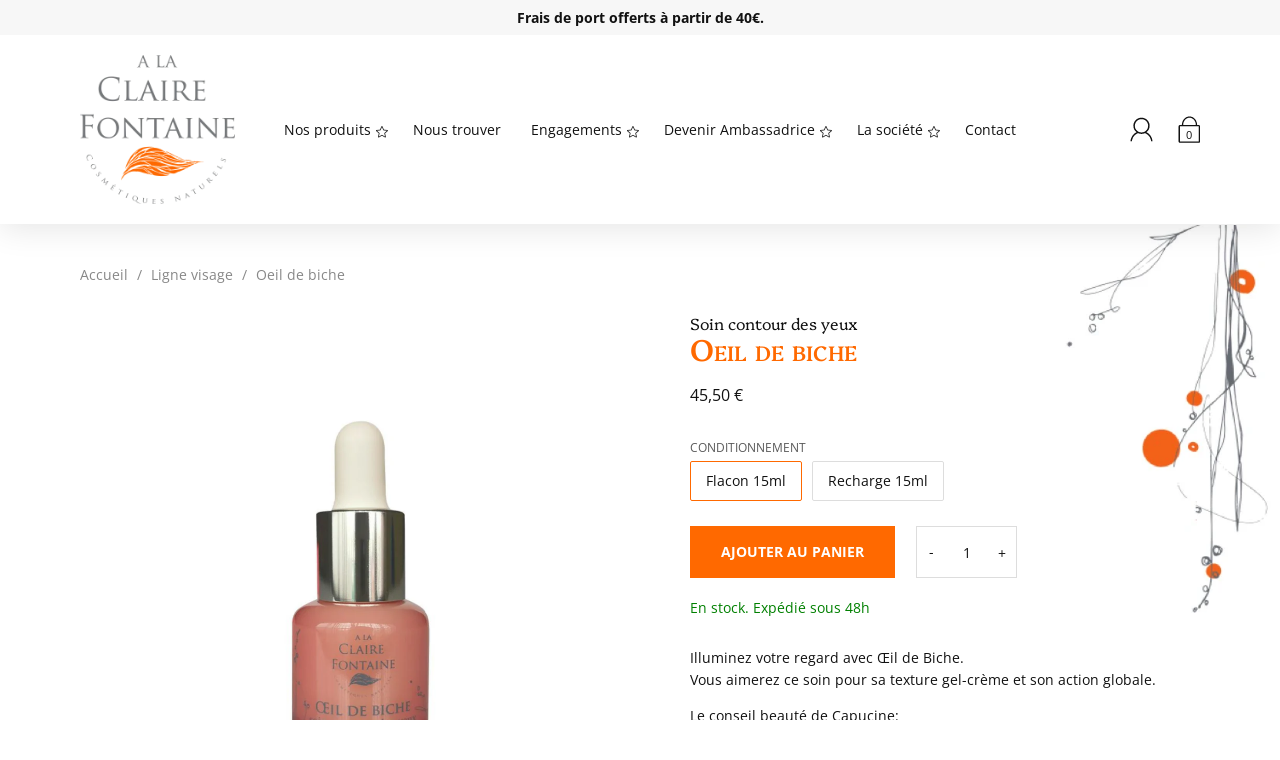

--- FILE ---
content_type: text/html; charset=utf-8
request_url: https://www.alaclairefontaine-cosmetiques.fr/collections/ligne-visage/products/oeil-de-biche
body_size: 22392
content:
<!DOCTYPE html>
<!--[if IE 9]> <html class="ie9 no-js supports-no-cookies" lang="fr"> <![endif]-->
<!--[if (gt IE 9)|!(IE)]><!--> <html class="no-js supports-no-cookies" lang="fr"> <!--<![endif]-->

<head>
  
  <meta charset="utf-8" />
  <title>Soin contour des yeux - Oeil de biche &ndash; A la Claire Fontaine Cosmétiques</title><link rel="shortcut icon" href="//www.alaclairefontaine-cosmetiques.fr/cdn/shop/files/favicon_32x32.png?v=1614742494" type="image/png"><meta name="description" content="Illuminez votre regard avec Œil de Biche.Vous aimerez ce soin pour sa texture gel-crème et son action globale. Le conseil beauté de Capucine: Commencez votre routine avec Source fraîche. Cette eau micellaire éliminera en douceur maquillage et impuretés, tout en apaisant vos yeux. __TAB__ Actifs Eau florale de bleuet bi"><!--[if IE]><meta http-equiv='X-UA-Compatible' content='IE=edge,chrome=1' /><![endif]-->
  <link rel="canonical" href="https://www.alaclairefontaine-cosmetiques.fr/products/oeil-de-biche" />
  <meta name="viewport" content="width=device-width, initial-scale=1, minimum-scale=1.0, maximum-scale=1.0, user-scalable=no" /><!-- /snippets/social-meta-tags.liquid -->


<meta property="og:site_name" content="A la Claire Fontaine Cosmétiques">
<meta property="og:url" content="https://www.alaclairefontaine-cosmetiques.fr/products/oeil-de-biche">
<meta property="og:title" content="Oeil de biche">
<meta property="og:type" content="product">
<meta property="og:description" content="Illuminez votre regard avec Œil de Biche.Vous aimerez ce soin pour sa texture gel-crème et son action globale. Le conseil beauté de Capucine: Commencez votre routine avec Source fraîche. Cette eau micellaire éliminera en douceur maquillage et impuretés, tout en apaisant vos yeux. __TAB__ Actifs Eau florale de bleuet bi">

  <meta property="og:price:amount" content="31,50">
  <meta property="og:price:currency" content="EUR">

<meta property="og:image" content="http://www.alaclairefontaine-cosmetiques.fr/cdn/shop/products/oeil_de_biche_1000x1500_1a965efa-8da8-440c-864a-6f9ad851ba14_1200x1200.png?v=1636365921">
        <meta name="twitter:image" content="http://www.alaclairefontaine-cosmetiques.fr/cdn/shop/products/oeil_de_biche_1000x1500_1a965efa-8da8-440c-864a-6f9ad851ba14_1200x1200.png?v=1636365921">
      <meta property="og:image" content="http://www.alaclairefontaine-cosmetiques.fr/cdn/shop/products/oeil_de_biche_recharge_1000x1500_ec4fa9df-a092-4aa0-9856-050cf81d7416_1200x1200.png?v=1636366385">
        <meta name="twitter:image" content="http://www.alaclairefontaine-cosmetiques.fr/cdn/shop/products/oeil_de_biche_recharge_1000x1500_ec4fa9df-a092-4aa0-9856-050cf81d7416_1200x1200.png?v=1636366385">
      
<meta property="og:image:secure_url" content="https://www.alaclairefontaine-cosmetiques.fr/cdn/shop/products/oeil_de_biche_1000x1500_1a965efa-8da8-440c-864a-6f9ad851ba14_1200x1200.png?v=1636365921">
        <meta name="twitter:image:secure_url" content="https://www.alaclairefontaine-cosmetiques.fr/cdn/shop/products/oeil_de_biche_1000x1500_1a965efa-8da8-440c-864a-6f9ad851ba14_1200x1200.png?v=1636365921">
      <meta property="og:image:secure_url" content="https://www.alaclairefontaine-cosmetiques.fr/cdn/shop/products/oeil_de_biche_recharge_1000x1500_ec4fa9df-a092-4aa0-9856-050cf81d7416_1200x1200.png?v=1636366385">
        <meta name="twitter:image:secure_url" content="https://www.alaclairefontaine-cosmetiques.fr/cdn/shop/products/oeil_de_biche_recharge_1000x1500_ec4fa9df-a092-4aa0-9856-050cf81d7416_1200x1200.png?v=1636366385">
      


<meta name="twitter:card" content="summary_large_image">
<meta name="twitter:title" content="Oeil de biche">
<meta name="twitter:description" content="Illuminez votre regard avec Œil de Biche.Vous aimerez ce soin pour sa texture gel-crème et son action globale. Le conseil beauté de Capucine: Commencez votre routine avec Source fraîche. Cette eau micellaire éliminera en douceur maquillage et impuretés, tout en apaisant vos yeux. __TAB__ Actifs Eau florale de bleuet bi"><link href="//www.alaclairefontaine-cosmetiques.fr/cdn/shop/t/15/assets/style.scss.css?v=85847025289817567711759417617" rel="stylesheet" type="text/css" media="all" /><script>window.performance && window.performance.mark && window.performance.mark('shopify.content_for_header.start');</script><meta name="google-site-verification" content="RI08Yd57YhxQN2tvB3C4Zs8vXZ81yTKMVFp1HxotCSY">
<meta id="shopify-digital-wallet" name="shopify-digital-wallet" content="/25683165244/digital_wallets/dialog">
<link rel="alternate" type="application/json+oembed" href="https://www.alaclairefontaine-cosmetiques.fr/products/oeil-de-biche.oembed">
<script async="async" src="/checkouts/internal/preloads.js?locale=fr-FR"></script>
<script id="shopify-features" type="application/json">{"accessToken":"690fa8c0f5e16d90fcd7928c71932b61","betas":["rich-media-storefront-analytics"],"domain":"www.alaclairefontaine-cosmetiques.fr","predictiveSearch":true,"shopId":25683165244,"locale":"fr"}</script>
<script>var Shopify = Shopify || {};
Shopify.shop = "a-la-clairefontaine-cosmetiques.myshopify.com";
Shopify.locale = "fr";
Shopify.currency = {"active":"EUR","rate":"1.0"};
Shopify.country = "FR";
Shopify.theme = {"name":"A La Claire Fontaine Prod - Modular","id":80508125244,"schema_name":"Modular","schema_version":"1.5.0","theme_store_id":849,"role":"main"};
Shopify.theme.handle = "null";
Shopify.theme.style = {"id":null,"handle":null};
Shopify.cdnHost = "www.alaclairefontaine-cosmetiques.fr/cdn";
Shopify.routes = Shopify.routes || {};
Shopify.routes.root = "/";</script>
<script type="module">!function(o){(o.Shopify=o.Shopify||{}).modules=!0}(window);</script>
<script>!function(o){function n(){var o=[];function n(){o.push(Array.prototype.slice.apply(arguments))}return n.q=o,n}var t=o.Shopify=o.Shopify||{};t.loadFeatures=n(),t.autoloadFeatures=n()}(window);</script>
<script id="shop-js-analytics" type="application/json">{"pageType":"product"}</script>
<script defer="defer" async type="module" src="//www.alaclairefontaine-cosmetiques.fr/cdn/shopifycloud/shop-js/modules/v2/client.init-shop-cart-sync_Lpn8ZOi5.fr.esm.js"></script>
<script defer="defer" async type="module" src="//www.alaclairefontaine-cosmetiques.fr/cdn/shopifycloud/shop-js/modules/v2/chunk.common_X4Hu3kma.esm.js"></script>
<script defer="defer" async type="module" src="//www.alaclairefontaine-cosmetiques.fr/cdn/shopifycloud/shop-js/modules/v2/chunk.modal_BV0V5IrV.esm.js"></script>
<script type="module">
  await import("//www.alaclairefontaine-cosmetiques.fr/cdn/shopifycloud/shop-js/modules/v2/client.init-shop-cart-sync_Lpn8ZOi5.fr.esm.js");
await import("//www.alaclairefontaine-cosmetiques.fr/cdn/shopifycloud/shop-js/modules/v2/chunk.common_X4Hu3kma.esm.js");
await import("//www.alaclairefontaine-cosmetiques.fr/cdn/shopifycloud/shop-js/modules/v2/chunk.modal_BV0V5IrV.esm.js");

  window.Shopify.SignInWithShop?.initShopCartSync?.({"fedCMEnabled":true,"windoidEnabled":true});

</script>
<script>(function() {
  var isLoaded = false;
  function asyncLoad() {
    if (isLoaded) return;
    isLoaded = true;
    var urls = ["https:\/\/d1564fddzjmdj5.cloudfront.net\/initializercolissimo.js?app_name=happycolissimo\u0026cloud=d1564fddzjmdj5.cloudfront.net\u0026shop=a-la-clairefontaine-cosmetiques.myshopify.com"];
    for (var i = 0; i < urls.length; i++) {
      var s = document.createElement('script');
      s.type = 'text/javascript';
      s.async = true;
      s.src = urls[i];
      var x = document.getElementsByTagName('script')[0];
      x.parentNode.insertBefore(s, x);
    }
  };
  if(window.attachEvent) {
    window.attachEvent('onload', asyncLoad);
  } else {
    window.addEventListener('load', asyncLoad, false);
  }
})();</script>
<script id="__st">var __st={"a":25683165244,"offset":3600,"reqid":"2df23a1a-726f-4d15-bdf5-0481546794e5-1770084366","pageurl":"www.alaclairefontaine-cosmetiques.fr\/collections\/ligne-visage\/products\/oeil-de-biche","u":"a230e602fb90","p":"product","rtyp":"product","rid":4653770539068};</script>
<script>window.ShopifyPaypalV4VisibilityTracking = true;</script>
<script id="captcha-bootstrap">!function(){'use strict';const t='contact',e='account',n='new_comment',o=[[t,t],['blogs',n],['comments',n],[t,'customer']],c=[[e,'customer_login'],[e,'guest_login'],[e,'recover_customer_password'],[e,'create_customer']],r=t=>t.map((([t,e])=>`form[action*='/${t}']:not([data-nocaptcha='true']) input[name='form_type'][value='${e}']`)).join(','),a=t=>()=>t?[...document.querySelectorAll(t)].map((t=>t.form)):[];function s(){const t=[...o],e=r(t);return a(e)}const i='password',u='form_key',d=['recaptcha-v3-token','g-recaptcha-response','h-captcha-response',i],f=()=>{try{return window.sessionStorage}catch{return}},m='__shopify_v',_=t=>t.elements[u];function p(t,e,n=!1){try{const o=window.sessionStorage,c=JSON.parse(o.getItem(e)),{data:r}=function(t){const{data:e,action:n}=t;return t[m]||n?{data:e,action:n}:{data:t,action:n}}(c);for(const[e,n]of Object.entries(r))t.elements[e]&&(t.elements[e].value=n);n&&o.removeItem(e)}catch(o){console.error('form repopulation failed',{error:o})}}const l='form_type',E='cptcha';function T(t){t.dataset[E]=!0}const w=window,h=w.document,L='Shopify',v='ce_forms',y='captcha';let A=!1;((t,e)=>{const n=(g='f06e6c50-85a8-45c8-87d0-21a2b65856fe',I='https://cdn.shopify.com/shopifycloud/storefront-forms-hcaptcha/ce_storefront_forms_captcha_hcaptcha.v1.5.2.iife.js',D={infoText:'Protégé par hCaptcha',privacyText:'Confidentialité',termsText:'Conditions'},(t,e,n)=>{const o=w[L][v],c=o.bindForm;if(c)return c(t,g,e,D).then(n);var r;o.q.push([[t,g,e,D],n]),r=I,A||(h.body.append(Object.assign(h.createElement('script'),{id:'captcha-provider',async:!0,src:r})),A=!0)});var g,I,D;w[L]=w[L]||{},w[L][v]=w[L][v]||{},w[L][v].q=[],w[L][y]=w[L][y]||{},w[L][y].protect=function(t,e){n(t,void 0,e),T(t)},Object.freeze(w[L][y]),function(t,e,n,w,h,L){const[v,y,A,g]=function(t,e,n){const i=e?o:[],u=t?c:[],d=[...i,...u],f=r(d),m=r(i),_=r(d.filter((([t,e])=>n.includes(e))));return[a(f),a(m),a(_),s()]}(w,h,L),I=t=>{const e=t.target;return e instanceof HTMLFormElement?e:e&&e.form},D=t=>v().includes(t);t.addEventListener('submit',(t=>{const e=I(t);if(!e)return;const n=D(e)&&!e.dataset.hcaptchaBound&&!e.dataset.recaptchaBound,o=_(e),c=g().includes(e)&&(!o||!o.value);(n||c)&&t.preventDefault(),c&&!n&&(function(t){try{if(!f())return;!function(t){const e=f();if(!e)return;const n=_(t);if(!n)return;const o=n.value;o&&e.removeItem(o)}(t);const e=Array.from(Array(32),(()=>Math.random().toString(36)[2])).join('');!function(t,e){_(t)||t.append(Object.assign(document.createElement('input'),{type:'hidden',name:u})),t.elements[u].value=e}(t,e),function(t,e){const n=f();if(!n)return;const o=[...t.querySelectorAll(`input[type='${i}']`)].map((({name:t})=>t)),c=[...d,...o],r={};for(const[a,s]of new FormData(t).entries())c.includes(a)||(r[a]=s);n.setItem(e,JSON.stringify({[m]:1,action:t.action,data:r}))}(t,e)}catch(e){console.error('failed to persist form',e)}}(e),e.submit())}));const S=(t,e)=>{t&&!t.dataset[E]&&(n(t,e.some((e=>e===t))),T(t))};for(const o of['focusin','change'])t.addEventListener(o,(t=>{const e=I(t);D(e)&&S(e,y())}));const B=e.get('form_key'),M=e.get(l),P=B&&M;t.addEventListener('DOMContentLoaded',(()=>{const t=y();if(P)for(const e of t)e.elements[l].value===M&&p(e,B);[...new Set([...A(),...v().filter((t=>'true'===t.dataset.shopifyCaptcha))])].forEach((e=>S(e,t)))}))}(h,new URLSearchParams(w.location.search),n,t,e,['guest_login'])})(!0,!0)}();</script>
<script integrity="sha256-4kQ18oKyAcykRKYeNunJcIwy7WH5gtpwJnB7kiuLZ1E=" data-source-attribution="shopify.loadfeatures" defer="defer" src="//www.alaclairefontaine-cosmetiques.fr/cdn/shopifycloud/storefront/assets/storefront/load_feature-a0a9edcb.js" crossorigin="anonymous"></script>
<script data-source-attribution="shopify.dynamic_checkout.dynamic.init">var Shopify=Shopify||{};Shopify.PaymentButton=Shopify.PaymentButton||{isStorefrontPortableWallets:!0,init:function(){window.Shopify.PaymentButton.init=function(){};var t=document.createElement("script");t.src="https://www.alaclairefontaine-cosmetiques.fr/cdn/shopifycloud/portable-wallets/latest/portable-wallets.fr.js",t.type="module",document.head.appendChild(t)}};
</script>
<script data-source-attribution="shopify.dynamic_checkout.buyer_consent">
  function portableWalletsHideBuyerConsent(e){var t=document.getElementById("shopify-buyer-consent"),n=document.getElementById("shopify-subscription-policy-button");t&&n&&(t.classList.add("hidden"),t.setAttribute("aria-hidden","true"),n.removeEventListener("click",e))}function portableWalletsShowBuyerConsent(e){var t=document.getElementById("shopify-buyer-consent"),n=document.getElementById("shopify-subscription-policy-button");t&&n&&(t.classList.remove("hidden"),t.removeAttribute("aria-hidden"),n.addEventListener("click",e))}window.Shopify?.PaymentButton&&(window.Shopify.PaymentButton.hideBuyerConsent=portableWalletsHideBuyerConsent,window.Shopify.PaymentButton.showBuyerConsent=portableWalletsShowBuyerConsent);
</script>
<script data-source-attribution="shopify.dynamic_checkout.cart.bootstrap">document.addEventListener("DOMContentLoaded",(function(){function t(){return document.querySelector("shopify-accelerated-checkout-cart, shopify-accelerated-checkout")}if(t())Shopify.PaymentButton.init();else{new MutationObserver((function(e,n){t()&&(Shopify.PaymentButton.init(),n.disconnect())})).observe(document.body,{childList:!0,subtree:!0})}}));
</script>
<script id='scb4127' type='text/javascript' async='' src='https://www.alaclairefontaine-cosmetiques.fr/cdn/shopifycloud/privacy-banner/storefront-banner.js'></script>
<script>window.performance && window.performance.mark && window.performance.mark('shopify.content_for_header.end');</script>
<!-- Global site tag (gtag.js) - Google Ads: 660969024 -->
  <script async src="https://www.googletagmanager.com/gtag/js?id=AW-660969024"></script>
  <script>
  window.dataLayer = window.dataLayer || [];
  function gtag(){dataLayer.push(arguments);}
  gtag('js', new Date());

  gtag('config', 'AW-660969024');
  </script>
  
     
<link href="https://monorail-edge.shopifysvc.com" rel="dns-prefetch">
<script>(function(){if ("sendBeacon" in navigator && "performance" in window) {try {var session_token_from_headers = performance.getEntriesByType('navigation')[0].serverTiming.find(x => x.name == '_s').description;} catch {var session_token_from_headers = undefined;}var session_cookie_matches = document.cookie.match(/_shopify_s=([^;]*)/);var session_token_from_cookie = session_cookie_matches && session_cookie_matches.length === 2 ? session_cookie_matches[1] : "";var session_token = session_token_from_headers || session_token_from_cookie || "";function handle_abandonment_event(e) {var entries = performance.getEntries().filter(function(entry) {return /monorail-edge.shopifysvc.com/.test(entry.name);});if (!window.abandonment_tracked && entries.length === 0) {window.abandonment_tracked = true;var currentMs = Date.now();var navigation_start = performance.timing.navigationStart;var payload = {shop_id: 25683165244,url: window.location.href,navigation_start,duration: currentMs - navigation_start,session_token,page_type: "product"};window.navigator.sendBeacon("https://monorail-edge.shopifysvc.com/v1/produce", JSON.stringify({schema_id: "online_store_buyer_site_abandonment/1.1",payload: payload,metadata: {event_created_at_ms: currentMs,event_sent_at_ms: currentMs}}));}}window.addEventListener('pagehide', handle_abandonment_event);}}());</script>
<script id="web-pixels-manager-setup">(function e(e,d,r,n,o){if(void 0===o&&(o={}),!Boolean(null===(a=null===(i=window.Shopify)||void 0===i?void 0:i.analytics)||void 0===a?void 0:a.replayQueue)){var i,a;window.Shopify=window.Shopify||{};var t=window.Shopify;t.analytics=t.analytics||{};var s=t.analytics;s.replayQueue=[],s.publish=function(e,d,r){return s.replayQueue.push([e,d,r]),!0};try{self.performance.mark("wpm:start")}catch(e){}var l=function(){var e={modern:/Edge?\/(1{2}[4-9]|1[2-9]\d|[2-9]\d{2}|\d{4,})\.\d+(\.\d+|)|Firefox\/(1{2}[4-9]|1[2-9]\d|[2-9]\d{2}|\d{4,})\.\d+(\.\d+|)|Chrom(ium|e)\/(9{2}|\d{3,})\.\d+(\.\d+|)|(Maci|X1{2}).+ Version\/(15\.\d+|(1[6-9]|[2-9]\d|\d{3,})\.\d+)([,.]\d+|)( \(\w+\)|)( Mobile\/\w+|) Safari\/|Chrome.+OPR\/(9{2}|\d{3,})\.\d+\.\d+|(CPU[ +]OS|iPhone[ +]OS|CPU[ +]iPhone|CPU IPhone OS|CPU iPad OS)[ +]+(15[._]\d+|(1[6-9]|[2-9]\d|\d{3,})[._]\d+)([._]\d+|)|Android:?[ /-](13[3-9]|1[4-9]\d|[2-9]\d{2}|\d{4,})(\.\d+|)(\.\d+|)|Android.+Firefox\/(13[5-9]|1[4-9]\d|[2-9]\d{2}|\d{4,})\.\d+(\.\d+|)|Android.+Chrom(ium|e)\/(13[3-9]|1[4-9]\d|[2-9]\d{2}|\d{4,})\.\d+(\.\d+|)|SamsungBrowser\/([2-9]\d|\d{3,})\.\d+/,legacy:/Edge?\/(1[6-9]|[2-9]\d|\d{3,})\.\d+(\.\d+|)|Firefox\/(5[4-9]|[6-9]\d|\d{3,})\.\d+(\.\d+|)|Chrom(ium|e)\/(5[1-9]|[6-9]\d|\d{3,})\.\d+(\.\d+|)([\d.]+$|.*Safari\/(?![\d.]+ Edge\/[\d.]+$))|(Maci|X1{2}).+ Version\/(10\.\d+|(1[1-9]|[2-9]\d|\d{3,})\.\d+)([,.]\d+|)( \(\w+\)|)( Mobile\/\w+|) Safari\/|Chrome.+OPR\/(3[89]|[4-9]\d|\d{3,})\.\d+\.\d+|(CPU[ +]OS|iPhone[ +]OS|CPU[ +]iPhone|CPU IPhone OS|CPU iPad OS)[ +]+(10[._]\d+|(1[1-9]|[2-9]\d|\d{3,})[._]\d+)([._]\d+|)|Android:?[ /-](13[3-9]|1[4-9]\d|[2-9]\d{2}|\d{4,})(\.\d+|)(\.\d+|)|Mobile Safari.+OPR\/([89]\d|\d{3,})\.\d+\.\d+|Android.+Firefox\/(13[5-9]|1[4-9]\d|[2-9]\d{2}|\d{4,})\.\d+(\.\d+|)|Android.+Chrom(ium|e)\/(13[3-9]|1[4-9]\d|[2-9]\d{2}|\d{4,})\.\d+(\.\d+|)|Android.+(UC? ?Browser|UCWEB|U3)[ /]?(15\.([5-9]|\d{2,})|(1[6-9]|[2-9]\d|\d{3,})\.\d+)\.\d+|SamsungBrowser\/(5\.\d+|([6-9]|\d{2,})\.\d+)|Android.+MQ{2}Browser\/(14(\.(9|\d{2,})|)|(1[5-9]|[2-9]\d|\d{3,})(\.\d+|))(\.\d+|)|K[Aa][Ii]OS\/(3\.\d+|([4-9]|\d{2,})\.\d+)(\.\d+|)/},d=e.modern,r=e.legacy,n=navigator.userAgent;return n.match(d)?"modern":n.match(r)?"legacy":"unknown"}(),u="modern"===l?"modern":"legacy",c=(null!=n?n:{modern:"",legacy:""})[u],f=function(e){return[e.baseUrl,"/wpm","/b",e.hashVersion,"modern"===e.buildTarget?"m":"l",".js"].join("")}({baseUrl:d,hashVersion:r,buildTarget:u}),m=function(e){var d=e.version,r=e.bundleTarget,n=e.surface,o=e.pageUrl,i=e.monorailEndpoint;return{emit:function(e){var a=e.status,t=e.errorMsg,s=(new Date).getTime(),l=JSON.stringify({metadata:{event_sent_at_ms:s},events:[{schema_id:"web_pixels_manager_load/3.1",payload:{version:d,bundle_target:r,page_url:o,status:a,surface:n,error_msg:t},metadata:{event_created_at_ms:s}}]});if(!i)return console&&console.warn&&console.warn("[Web Pixels Manager] No Monorail endpoint provided, skipping logging."),!1;try{return self.navigator.sendBeacon.bind(self.navigator)(i,l)}catch(e){}var u=new XMLHttpRequest;try{return u.open("POST",i,!0),u.setRequestHeader("Content-Type","text/plain"),u.send(l),!0}catch(e){return console&&console.warn&&console.warn("[Web Pixels Manager] Got an unhandled error while logging to Monorail."),!1}}}}({version:r,bundleTarget:l,surface:e.surface,pageUrl:self.location.href,monorailEndpoint:e.monorailEndpoint});try{o.browserTarget=l,function(e){var d=e.src,r=e.async,n=void 0===r||r,o=e.onload,i=e.onerror,a=e.sri,t=e.scriptDataAttributes,s=void 0===t?{}:t,l=document.createElement("script"),u=document.querySelector("head"),c=document.querySelector("body");if(l.async=n,l.src=d,a&&(l.integrity=a,l.crossOrigin="anonymous"),s)for(var f in s)if(Object.prototype.hasOwnProperty.call(s,f))try{l.dataset[f]=s[f]}catch(e){}if(o&&l.addEventListener("load",o),i&&l.addEventListener("error",i),u)u.appendChild(l);else{if(!c)throw new Error("Did not find a head or body element to append the script");c.appendChild(l)}}({src:f,async:!0,onload:function(){if(!function(){var e,d;return Boolean(null===(d=null===(e=window.Shopify)||void 0===e?void 0:e.analytics)||void 0===d?void 0:d.initialized)}()){var d=window.webPixelsManager.init(e)||void 0;if(d){var r=window.Shopify.analytics;r.replayQueue.forEach((function(e){var r=e[0],n=e[1],o=e[2];d.publishCustomEvent(r,n,o)})),r.replayQueue=[],r.publish=d.publishCustomEvent,r.visitor=d.visitor,r.initialized=!0}}},onerror:function(){return m.emit({status:"failed",errorMsg:"".concat(f," has failed to load")})},sri:function(e){var d=/^sha384-[A-Za-z0-9+/=]+$/;return"string"==typeof e&&d.test(e)}(c)?c:"",scriptDataAttributes:o}),m.emit({status:"loading"})}catch(e){m.emit({status:"failed",errorMsg:(null==e?void 0:e.message)||"Unknown error"})}}})({shopId: 25683165244,storefrontBaseUrl: "https://www.alaclairefontaine-cosmetiques.fr",extensionsBaseUrl: "https://extensions.shopifycdn.com/cdn/shopifycloud/web-pixels-manager",monorailEndpoint: "https://monorail-edge.shopifysvc.com/unstable/produce_batch",surface: "storefront-renderer",enabledBetaFlags: ["2dca8a86"],webPixelsConfigList: [{"id":"1217823061","configuration":"{\"config\":\"{\\\"pixel_id\\\":\\\"AW-660969024\\\",\\\"gtag_events\\\":[{\\\"type\\\":\\\"page_view\\\",\\\"action_label\\\":\\\"AW-660969024\\\/6rB1CNGvp8kBEMCslrsC\\\"},{\\\"type\\\":\\\"purchase\\\",\\\"action_label\\\":\\\"AW-660969024\\\/HhBOCNSvp8kBEMCslrsC\\\"},{\\\"type\\\":\\\"view_item\\\",\\\"action_label\\\":\\\"AW-660969024\\\/rApzCNevp8kBEMCslrsC\\\"},{\\\"type\\\":\\\"add_to_cart\\\",\\\"action_label\\\":\\\"AW-660969024\\\/ms5XCNqvp8kBEMCslrsC\\\"},{\\\"type\\\":\\\"begin_checkout\\\",\\\"action_label\\\":\\\"AW-660969024\\\/C2HlCN2vp8kBEMCslrsC\\\"},{\\\"type\\\":\\\"search\\\",\\\"action_label\\\":\\\"AW-660969024\\\/3J1lCOCvp8kBEMCslrsC\\\"},{\\\"type\\\":\\\"add_payment_info\\\",\\\"action_label\\\":\\\"AW-660969024\\\/_wITCOOvp8kBEMCslrsC\\\"}],\\\"enable_monitoring_mode\\\":false}\"}","eventPayloadVersion":"v1","runtimeContext":"OPEN","scriptVersion":"b2a88bafab3e21179ed38636efcd8a93","type":"APP","apiClientId":1780363,"privacyPurposes":[],"dataSharingAdjustments":{"protectedCustomerApprovalScopes":["read_customer_address","read_customer_email","read_customer_name","read_customer_personal_data","read_customer_phone"]}},{"id":"170262869","eventPayloadVersion":"v1","runtimeContext":"LAX","scriptVersion":"1","type":"CUSTOM","privacyPurposes":["ANALYTICS"],"name":"Google Analytics tag (migrated)"},{"id":"shopify-app-pixel","configuration":"{}","eventPayloadVersion":"v1","runtimeContext":"STRICT","scriptVersion":"0450","apiClientId":"shopify-pixel","type":"APP","privacyPurposes":["ANALYTICS","MARKETING"]},{"id":"shopify-custom-pixel","eventPayloadVersion":"v1","runtimeContext":"LAX","scriptVersion":"0450","apiClientId":"shopify-pixel","type":"CUSTOM","privacyPurposes":["ANALYTICS","MARKETING"]}],isMerchantRequest: false,initData: {"shop":{"name":"A la Claire Fontaine Cosmétiques","paymentSettings":{"currencyCode":"EUR"},"myshopifyDomain":"a-la-clairefontaine-cosmetiques.myshopify.com","countryCode":"FR","storefrontUrl":"https:\/\/www.alaclairefontaine-cosmetiques.fr"},"customer":null,"cart":null,"checkout":null,"productVariants":[{"price":{"amount":45.5,"currencyCode":"EUR"},"product":{"title":"Oeil de biche","vendor":"A la Claire Fontaine Cosmétiques","id":"4653770539068","untranslatedTitle":"Oeil de biche","url":"\/products\/oeil-de-biche","type":"Soin contour des yeux"},"id":"32526716436540","image":{"src":"\/\/www.alaclairefontaine-cosmetiques.fr\/cdn\/shop\/products\/oeil_de_biche_1000x1500_1a965efa-8da8-440c-864a-6f9ad851ba14.png?v=1636365921"},"sku":"PF112","title":"Flacon 15ml","untranslatedTitle":"Flacon 15ml"},{"price":{"amount":31.5,"currencyCode":"EUR"},"product":{"title":"Oeil de biche","vendor":"A la Claire Fontaine Cosmétiques","id":"4653770539068","untranslatedTitle":"Oeil de biche","url":"\/products\/oeil-de-biche","type":"Soin contour des yeux"},"id":"32526716469308","image":{"src":"\/\/www.alaclairefontaine-cosmetiques.fr\/cdn\/shop\/products\/oeil_de_biche_recharge_1000x1500_ec4fa9df-a092-4aa0-9856-050cf81d7416.png?v=1636366385"},"sku":"PFR112","title":"Recharge 15ml","untranslatedTitle":"Recharge 15ml"}],"purchasingCompany":null},},"https://www.alaclairefontaine-cosmetiques.fr/cdn","3918e4e0wbf3ac3cepc5707306mb02b36c6",{"modern":"","legacy":""},{"shopId":"25683165244","storefrontBaseUrl":"https:\/\/www.alaclairefontaine-cosmetiques.fr","extensionBaseUrl":"https:\/\/extensions.shopifycdn.com\/cdn\/shopifycloud\/web-pixels-manager","surface":"storefront-renderer","enabledBetaFlags":"[\"2dca8a86\"]","isMerchantRequest":"false","hashVersion":"3918e4e0wbf3ac3cepc5707306mb02b36c6","publish":"custom","events":"[[\"page_viewed\",{}],[\"product_viewed\",{\"productVariant\":{\"price\":{\"amount\":45.5,\"currencyCode\":\"EUR\"},\"product\":{\"title\":\"Oeil de biche\",\"vendor\":\"A la Claire Fontaine Cosmétiques\",\"id\":\"4653770539068\",\"untranslatedTitle\":\"Oeil de biche\",\"url\":\"\/products\/oeil-de-biche\",\"type\":\"Soin contour des yeux\"},\"id\":\"32526716436540\",\"image\":{\"src\":\"\/\/www.alaclairefontaine-cosmetiques.fr\/cdn\/shop\/products\/oeil_de_biche_1000x1500_1a965efa-8da8-440c-864a-6f9ad851ba14.png?v=1636365921\"},\"sku\":\"PF112\",\"title\":\"Flacon 15ml\",\"untranslatedTitle\":\"Flacon 15ml\"}}]]"});</script><script>
  window.ShopifyAnalytics = window.ShopifyAnalytics || {};
  window.ShopifyAnalytics.meta = window.ShopifyAnalytics.meta || {};
  window.ShopifyAnalytics.meta.currency = 'EUR';
  var meta = {"product":{"id":4653770539068,"gid":"gid:\/\/shopify\/Product\/4653770539068","vendor":"A la Claire Fontaine Cosmétiques","type":"Soin contour des yeux","handle":"oeil-de-biche","variants":[{"id":32526716436540,"price":4550,"name":"Oeil de biche - Flacon 15ml","public_title":"Flacon 15ml","sku":"PF112"},{"id":32526716469308,"price":3150,"name":"Oeil de biche - Recharge 15ml","public_title":"Recharge 15ml","sku":"PFR112"}],"remote":false},"page":{"pageType":"product","resourceType":"product","resourceId":4653770539068,"requestId":"2df23a1a-726f-4d15-bdf5-0481546794e5-1770084366"}};
  for (var attr in meta) {
    window.ShopifyAnalytics.meta[attr] = meta[attr];
  }
</script>
<script class="analytics">
  (function () {
    var customDocumentWrite = function(content) {
      var jquery = null;

      if (window.jQuery) {
        jquery = window.jQuery;
      } else if (window.Checkout && window.Checkout.$) {
        jquery = window.Checkout.$;
      }

      if (jquery) {
        jquery('body').append(content);
      }
    };

    var hasLoggedConversion = function(token) {
      if (token) {
        return document.cookie.indexOf('loggedConversion=' + token) !== -1;
      }
      return false;
    }

    var setCookieIfConversion = function(token) {
      if (token) {
        var twoMonthsFromNow = new Date(Date.now());
        twoMonthsFromNow.setMonth(twoMonthsFromNow.getMonth() + 2);

        document.cookie = 'loggedConversion=' + token + '; expires=' + twoMonthsFromNow;
      }
    }

    var trekkie = window.ShopifyAnalytics.lib = window.trekkie = window.trekkie || [];
    if (trekkie.integrations) {
      return;
    }
    trekkie.methods = [
      'identify',
      'page',
      'ready',
      'track',
      'trackForm',
      'trackLink'
    ];
    trekkie.factory = function(method) {
      return function() {
        var args = Array.prototype.slice.call(arguments);
        args.unshift(method);
        trekkie.push(args);
        return trekkie;
      };
    };
    for (var i = 0; i < trekkie.methods.length; i++) {
      var key = trekkie.methods[i];
      trekkie[key] = trekkie.factory(key);
    }
    trekkie.load = function(config) {
      trekkie.config = config || {};
      trekkie.config.initialDocumentCookie = document.cookie;
      var first = document.getElementsByTagName('script')[0];
      var script = document.createElement('script');
      script.type = 'text/javascript';
      script.onerror = function(e) {
        var scriptFallback = document.createElement('script');
        scriptFallback.type = 'text/javascript';
        scriptFallback.onerror = function(error) {
                var Monorail = {
      produce: function produce(monorailDomain, schemaId, payload) {
        var currentMs = new Date().getTime();
        var event = {
          schema_id: schemaId,
          payload: payload,
          metadata: {
            event_created_at_ms: currentMs,
            event_sent_at_ms: currentMs
          }
        };
        return Monorail.sendRequest("https://" + monorailDomain + "/v1/produce", JSON.stringify(event));
      },
      sendRequest: function sendRequest(endpointUrl, payload) {
        // Try the sendBeacon API
        if (window && window.navigator && typeof window.navigator.sendBeacon === 'function' && typeof window.Blob === 'function' && !Monorail.isIos12()) {
          var blobData = new window.Blob([payload], {
            type: 'text/plain'
          });

          if (window.navigator.sendBeacon(endpointUrl, blobData)) {
            return true;
          } // sendBeacon was not successful

        } // XHR beacon

        var xhr = new XMLHttpRequest();

        try {
          xhr.open('POST', endpointUrl);
          xhr.setRequestHeader('Content-Type', 'text/plain');
          xhr.send(payload);
        } catch (e) {
          console.log(e);
        }

        return false;
      },
      isIos12: function isIos12() {
        return window.navigator.userAgent.lastIndexOf('iPhone; CPU iPhone OS 12_') !== -1 || window.navigator.userAgent.lastIndexOf('iPad; CPU OS 12_') !== -1;
      }
    };
    Monorail.produce('monorail-edge.shopifysvc.com',
      'trekkie_storefront_load_errors/1.1',
      {shop_id: 25683165244,
      theme_id: 80508125244,
      app_name: "storefront",
      context_url: window.location.href,
      source_url: "//www.alaclairefontaine-cosmetiques.fr/cdn/s/trekkie.storefront.79098466c851f41c92951ae7d219bd75d823e9dd.min.js"});

        };
        scriptFallback.async = true;
        scriptFallback.src = '//www.alaclairefontaine-cosmetiques.fr/cdn/s/trekkie.storefront.79098466c851f41c92951ae7d219bd75d823e9dd.min.js';
        first.parentNode.insertBefore(scriptFallback, first);
      };
      script.async = true;
      script.src = '//www.alaclairefontaine-cosmetiques.fr/cdn/s/trekkie.storefront.79098466c851f41c92951ae7d219bd75d823e9dd.min.js';
      first.parentNode.insertBefore(script, first);
    };
    trekkie.load(
      {"Trekkie":{"appName":"storefront","development":false,"defaultAttributes":{"shopId":25683165244,"isMerchantRequest":null,"themeId":80508125244,"themeCityHash":"5288952235054164143","contentLanguage":"fr","currency":"EUR","eventMetadataId":"9cf597d3-d24d-4a34-aade-b054e7e84269"},"isServerSideCookieWritingEnabled":true,"monorailRegion":"shop_domain","enabledBetaFlags":["65f19447","b5387b81"]},"Session Attribution":{},"S2S":{"facebookCapiEnabled":false,"source":"trekkie-storefront-renderer","apiClientId":580111}}
    );

    var loaded = false;
    trekkie.ready(function() {
      if (loaded) return;
      loaded = true;

      window.ShopifyAnalytics.lib = window.trekkie;

      var originalDocumentWrite = document.write;
      document.write = customDocumentWrite;
      try { window.ShopifyAnalytics.merchantGoogleAnalytics.call(this); } catch(error) {};
      document.write = originalDocumentWrite;

      window.ShopifyAnalytics.lib.page(null,{"pageType":"product","resourceType":"product","resourceId":4653770539068,"requestId":"2df23a1a-726f-4d15-bdf5-0481546794e5-1770084366","shopifyEmitted":true});

      var match = window.location.pathname.match(/checkouts\/(.+)\/(thank_you|post_purchase)/)
      var token = match? match[1]: undefined;
      if (!hasLoggedConversion(token)) {
        setCookieIfConversion(token);
        window.ShopifyAnalytics.lib.track("Viewed Product",{"currency":"EUR","variantId":32526716436540,"productId":4653770539068,"productGid":"gid:\/\/shopify\/Product\/4653770539068","name":"Oeil de biche - Flacon 15ml","price":"45.50","sku":"PF112","brand":"A la Claire Fontaine Cosmétiques","variant":"Flacon 15ml","category":"Soin contour des yeux","nonInteraction":true,"remote":false},undefined,undefined,{"shopifyEmitted":true});
      window.ShopifyAnalytics.lib.track("monorail:\/\/trekkie_storefront_viewed_product\/1.1",{"currency":"EUR","variantId":32526716436540,"productId":4653770539068,"productGid":"gid:\/\/shopify\/Product\/4653770539068","name":"Oeil de biche - Flacon 15ml","price":"45.50","sku":"PF112","brand":"A la Claire Fontaine Cosmétiques","variant":"Flacon 15ml","category":"Soin contour des yeux","nonInteraction":true,"remote":false,"referer":"https:\/\/www.alaclairefontaine-cosmetiques.fr\/collections\/ligne-visage\/products\/oeil-de-biche"});
      }
    });


        var eventsListenerScript = document.createElement('script');
        eventsListenerScript.async = true;
        eventsListenerScript.src = "//www.alaclairefontaine-cosmetiques.fr/cdn/shopifycloud/storefront/assets/shop_events_listener-3da45d37.js";
        document.getElementsByTagName('head')[0].appendChild(eventsListenerScript);

})();</script>
  <script>
  if (!window.ga || (window.ga && typeof window.ga !== 'function')) {
    window.ga = function ga() {
      (window.ga.q = window.ga.q || []).push(arguments);
      if (window.Shopify && window.Shopify.analytics && typeof window.Shopify.analytics.publish === 'function') {
        window.Shopify.analytics.publish("ga_stub_called", {}, {sendTo: "google_osp_migration"});
      }
      console.error("Shopify's Google Analytics stub called with:", Array.from(arguments), "\nSee https://help.shopify.com/manual/promoting-marketing/pixels/pixel-migration#google for more information.");
    };
    if (window.Shopify && window.Shopify.analytics && typeof window.Shopify.analytics.publish === 'function') {
      window.Shopify.analytics.publish("ga_stub_initialized", {}, {sendTo: "google_osp_migration"});
    }
  }
</script>
<script
  defer
  src="https://www.alaclairefontaine-cosmetiques.fr/cdn/shopifycloud/perf-kit/shopify-perf-kit-3.1.0.min.js"
  data-application="storefront-renderer"
  data-shop-id="25683165244"
  data-render-region="gcp-us-east1"
  data-page-type="product"
  data-theme-instance-id="80508125244"
  data-theme-name="Modular"
  data-theme-version="1.5.0"
  data-monorail-region="shop_domain"
  data-resource-timing-sampling-rate="10"
  data-shs="true"
  data-shs-beacon="true"
  data-shs-export-with-fetch="true"
  data-shs-logs-sample-rate="1"
  data-shs-beacon-endpoint="https://www.alaclairefontaine-cosmetiques.fr/api/collect"
></script>
</head>


<body id="soin-contour-des-yeux-oeil-de-biche" class="template-product image-hover-light cta-fill-black  enable-fade-in show-grid-items-transition" ><div id="shopify-section-popup" class="shopify-section"><!-- /snippets/popup.liquid --><div data-section-id="popup" data-section-type="popup"></div>


</div><div class="pageWrap"><div id="shopify-section-header" class="shopify-section">
<div class="js-siteAlert siteAlert container-wrap" data-status="true" data-status-mobile="true">
  <div class="container u-center">
      <div class="row u-center">
        <div class="block u-center">
          
            <a href="/pages/vos-plantations" tabindex="0">
          
            <span class="alert-title"><p><strong>Frais de port offerts à partir de 40€.</strong></p></span>
          
            </a>
          
        </div>
      </div>
  </div>
</div>
<style>
  .main-logo__image,
  .main-logo__image img { max-width: 155px; }
</style>

<header class="site-header header--no-bg is-standard header--logo_left_links_center header--standard has-announcement-bar has-announcement-bar--mobile template-product " data-section-type="header" data-layout="standard" id="header">
	<div class="container">
		<div class="row"><div class="nav-item main-logo " itemscope itemtype="http://schema.org/Organization"><a href="/" class="main-logo__image visible-nav-link" data-width="155">
<img src="//www.alaclairefontaine-cosmetiques.fr/cdn/shop/files/logo-a-la-claire-fontaine_500x.png?v=1614738488" class="logo lazyload" data-aspectratio="1.04" alt=""></a><span class="mce_hidden">A la Claire Fontaine Cosmétiques</span></div><div class="header-fix-cont">
				<div class="header-fix-cont-inner"><nav role="navigation" class="nav-standard nav-main">
<ul class="menu menu--has-meganav">
  
<li class="menu-item has-submenu menu-item--meganav">
        <!-- LINKS -->
        <a aria-haspopup="true" href="/collections" aria-expanded="false">Nos produits</a><div class="megamenu-wrapper">
              <div class="megamenu-inner">
                <div class="container"><!-- MEGANAV IMAGE AND TEXT --><div class="megamenu__image"><a href="/products/gel-nettoyant-nuage-de-mousse">





<img class="lazyload fade-in"
                      data-src="//www.alaclairefontaine-cosmetiques.fr/cdn/shop/files/megamenu-img_4631b6a4-6971-4286-9fcc-8bdf26f9414c_{width}x.jpg?v=1614742494"
                      data-widths="[295,394,500]"
                      data-aspectratio="1.0141987829614605"
                      data-sizes="auto"
                      alt="">
                    <noscript>
                      <img src="//www.alaclairefontaine-cosmetiques.fr/cdn/shopifycloud/storefront/assets/no-image-2048-a2addb12_1024x.gif" alt="">
                    </noscript></a></div><!-- END MEGANAV IMAGE AND TEXT --><ul class="submenu submenu--items-3
">
            <!-- SUBMENU LINKS --><li data-levels = "1" class="submenu-item has-submenu">
                <!-- SUBLINK TITLE -->
                <a aria-haspopup="true"  class="submenu-item--link submenu-item__title visible-nav-link" href="/collections/ligne-corps" aria-expanded="false" tabindex="2">Ligne corps</a><!-- BEGIN SUB SUB LINK -->
                <ul class="submenu">
                  <!-- SUBMENU LINKS --><li class="submenu-item">
                      <a  class="submenu-item--link visible-nav-link" href="/products/soin-moussant-douceur-de-bain" tabindex="2">Douceur de bain - Soin moussant</a>
                    </li><li class="submenu-item">
                      <a  class="submenu-item--link visible-nav-link" href="/products/soin-exfoliant-grains-de-beaute" tabindex="2">Grains de beauté - Soin exfoliant</a>
                    </li><li class="submenu-item">
                      <a  class="submenu-item--link visible-nav-link" href="/products/lait-hydratant-caresse" tabindex="2">Caresse - Lait hydratant</a>
                    </li><li class="submenu-item">
                      <a  class="submenu-item--link visible-nav-link" href="/products/soin-nourissant-menottes-et-petons" tabindex="2">Menottes et petons - Soin nourissant</a>
                    </li><li class="submenu-item">
                      <a  class="submenu-item--link visible-nav-link" href="/products/huile-seche-elixir-de-capucine" tabindex="2">Elixir de Capucine - Huile sèche</a>
                    </li><li class="submenu-item">
                      <a  data-last="true"  class="submenu-item--link visible-nav-link" href="/products/carte-cadeau-a-la-claire-fontaine-cosmetiques" tabindex="2">Carte cadeau</a>
                    </li></ul></li>
              <!-- END SUBSUBLINK --><li data-levels = "1" class="submenu-item has-submenu">
                <!-- SUBLINK TITLE -->
                <a aria-haspopup="true"  class="submenu-item--link submenu-item__title visible-nav-link" href="/collections/ligne-visage" aria-expanded="false" tabindex="2">Ligne visage</a><!-- BEGIN SUB SUB LINK -->
                <ul class="submenu">
                  <!-- SUBMENU LINKS --><li class="submenu-item">
                      <a  class="submenu-item--link visible-nav-link" href="/products/eau-micellaire-source-fraiche" tabindex="2">Source fraîche - Eau micellaire</a>
                    </li><li class="submenu-item">
                      <a  class="submenu-item--link visible-nav-link" href="/products/gel-nettoyant-nuage-de-mousse" tabindex="2">Nuage de mousse - Gel nettoyant</a>
                    </li><li class="submenu-item">
                      <a  class="submenu-item--link visible-nav-link" href="/products/duo-masque-exfoliant-joli-minois" tabindex="2">Joli minois - Duo masque/exfoliant</a>
                    </li><li class="submenu-item">
                      <a  class="submenu-item--link visible-nav-link" href="/products/bas-les-masques" tabindex="2">Bas les masques - Poudre détoxifiante</a>
                    </li><li class="submenu-item">
                      <a  class="submenu-item--link visible-nav-link" href="/products/soin-hydratant-eclatante" tabindex="2">Eclatante - Soin hydratant</a>
                    </li><li class="submenu-item">
                      <a  class="submenu-item--link visible-nav-link" href="/products/soin-premieres-rides-rayonnante" tabindex="2">Rayonnante - Soin premières rides</a>
                    </li><li class="submenu-item">
                      <a  class="submenu-item--link visible-nav-link" href="/products/soin-anti-age-resplendissante" tabindex="2">Resplendissante - Soin anti-âge</a>
                    </li><li class="submenu-item">
                      <a  class="submenu-item--link visible-nav-link" href="/products/oeil-de-biche" tabindex="2">Oeil de biche - Soin contour des yeux</a>
                    </li><li class="submenu-item">
                      <a  data-last="true"  class="submenu-item--link visible-nav-link" href="/products/carte-cadeau-a-la-claire-fontaine-cosmetiques" tabindex="2">Carte cadeau</a>
                    </li></ul></li>
              <!-- END SUBSUBLINK --><li data-levels = "1" class="submenu-item has-submenu">
                <!-- SUBLINK TITLE -->
                <a aria-haspopup="true"  data-last="true"  class="submenu-item--link submenu-item__title visible-nav-link" href="/collections/accessoires" aria-expanded="false" tabindex="2">Accessoires</a><!-- BEGIN SUB SUB LINK -->
                <ul class="submenu">
                  <!-- SUBMENU LINKS --><li class="submenu-item">
                      <a  class="submenu-item--link visible-nav-link" href="/products/trousse-voyage-trousse-de-capucine" tabindex="2">Trousse de Capucine - Trousse de voyage</a>
                    </li><li class="submenu-item">
                      <a  class="submenu-item--link visible-nav-link" href="/products/kit-complet-carres-demaquillants-carres-de-capucine" tabindex="2">Kit complet Carrés de Capucine - Carrés démaquillants</a>
                    </li><li class="submenu-item">
                      <a  class="submenu-item--link visible-nav-link" href="/products/carres-demaquillants-carres-de-capucine" tabindex="2">Carrés de Capucine - Carrés démaquillants</a>
                    </li><li class="submenu-item">
                      <a  class="submenu-item--link visible-nav-link" href="/products/filet-de-lavage-grand-format" tabindex="2">Filet de lavage grand format</a>
                    </li><li class="submenu-item">
                      <a  data-last="true"  class="submenu-item--link visible-nav-link" href="/products/carte-cadeau-a-la-claire-fontaine-cosmetiques" tabindex="2">Carte cadeau</a>
                    </li></ul></li>
              <!-- END SUBSUBLINK --></ul></div>
              </div>
            </div>
            <!-- END MEGAMENU WRAPPER --></li><li class="menu-item ">
        <!-- LINKS -->
        <a  href="/apps/store-locator" aria-expanded="false">Nous trouver</a></li><li class="menu-item has-submenu ">
        <!-- LINKS -->
        <a aria-haspopup="true" href="/pages/developpement-durable" aria-expanded="false">Engagements</a><!-- MEGANAV IMAGE AND TEXT --><!-- END MEGANAV IMAGE AND TEXT --><ul class="submenu ">
            <!-- SUBMENU LINKS --><li data-levels = "0" class="submenu-item ">
                <!-- SUBLINK TITLE -->
                <a aria-haspopup="true"  class="submenu-item--link  visible-nav-link" href="/pages/developpement-durable" aria-expanded="false" tabindex="2">Développement durable</a></li>
              <!-- END SUBSUBLINK --><li data-levels = "0" class="submenu-item ">
                <!-- SUBLINK TITLE -->
                <a aria-haspopup="true"  class="submenu-item--link  visible-nav-link" href="/pages/vos-plantations" aria-expanded="false" tabindex="2">Vos plantations</a></li>
              <!-- END SUBSUBLINK --><li data-levels = "0" class="submenu-item ">
                <!-- SUBLINK TITLE -->
                <a aria-haspopup="true"  data-last="true"  class="submenu-item--link  visible-nav-link" href="/pages/collecte-des-recharges" aria-expanded="false" tabindex="2">Collecte des recharges</a></li>
              <!-- END SUBSUBLINK --></ul></li><li class="menu-item has-submenu ">
        <!-- LINKS -->
        <a aria-haspopup="true" href="/pages/devenir-ambassadrice-ou-estheticienne-a-domicile" aria-expanded="false">Devenir Ambassadrice</a><!-- MEGANAV IMAGE AND TEXT --><!-- END MEGANAV IMAGE AND TEXT --><ul class="submenu ">
            <!-- SUBMENU LINKS --><li data-levels = "0" class="submenu-item ">
                <!-- SUBLINK TITLE -->
                <a aria-haspopup="true"  class="submenu-item--link  visible-nav-link" href="/pages/devenir-ambassadrice-ou-estheticienne-a-domicile" aria-expanded="false" tabindex="2">Devenir Ambassadrice ou Esthéticienne à domicile</a></li>
              <!-- END SUBSUBLINK --><li data-levels = "0" class="submenu-item ">
                <!-- SUBLINK TITLE -->
                <a aria-haspopup="true"  data-last="true"  class="submenu-item--link  visible-nav-link" href="/pages/nos-ambassadrices-temoignent" aria-expanded="false" tabindex="2">Nos Ambassadrices témoignent</a></li>
              <!-- END SUBSUBLINK --></ul></li><li class="menu-item has-submenu ">
        <!-- LINKS -->
        <a aria-haspopup="true" href="/pages/la-societe" aria-expanded="false">La société</a><!-- MEGANAV IMAGE AND TEXT --><!-- END MEGANAV IMAGE AND TEXT --><ul class="submenu ">
            <!-- SUBMENU LINKS --><li data-levels = "0" class="submenu-item ">
                <!-- SUBLINK TITLE -->
                <a aria-haspopup="true"  class="submenu-item--link  visible-nav-link" href="/pages/la-societe" aria-expanded="false" tabindex="2">A propos</a></li>
              <!-- END SUBSUBLINK --><li data-levels = "0" class="submenu-item ">
                <!-- SUBLINK TITLE -->
                <a aria-haspopup="true"  data-last="true"  class="submenu-item--link  visible-nav-link" href="/blogs/presse" aria-expanded="false" tabindex="2">Presse</a></li>
              <!-- END SUBSUBLINK --></ul></li><li class="menu-item ">
        <!-- LINKS -->
        <a  href="/pages/nous-contacter" aria-expanded="false">Contact</a></li>
</ul></nav><div class="header-icons">
						<a href="#menu" class="js-menuToggle menuToggle" data-target="nav" aria-expanded="false">
							<div id="hamburger-menu" class="icon-menu">
								<div class="diamond-bar"></div>
								<div id="hamburger-bar" class="icon-bar"></div>
							</div>
						</a><a href="/account" class="nav-item nav-item-fixed nav-account-link nav-account-link--no-search"><svg class="svg-icon" width="40px" height="40px" viewBox="0 0 20 20">
	<path fill="#fff" d="M14.023,12.154c1.514-1.192,2.488-3.038,2.488-5.114c0-3.597-2.914-6.512-6.512-6.512
		c-3.597,0-6.512,2.916-6.512,6.512c0,2.076,0.975,3.922,2.489,5.114c-2.714,1.385-4.625,4.117-4.836,7.318h1.186
		c0.229-2.998,2.177-5.512,4.86-6.566c0.853,0.41,1.804,0.646,2.813,0.646c1.01,0,1.961-0.236,2.812-0.646
		c2.684,1.055,4.633,3.568,4.859,6.566h1.188C18.648,16.271,16.736,13.539,14.023,12.154z M10,12.367
		c-2.943,0-5.328-2.385-5.328-5.327c0-2.943,2.385-5.328,5.328-5.328c2.943,0,5.328,2.385,5.328,5.328
		C15.328,9.982,12.943,12.367,10,12.367z"></path>
</svg></a><a id="cartTotal" href="/cart" aria-label="article(s) ajouté(s) à votre panier" class="cartToggle nav-item-fixed nav-item diamond-outline" aria-expanded="false"><svg width="42px" height="52px" viewBox="0 0 21 25" version="1.1" xmlns="http://www.w3.org/2000/svg" xmlns:xlink="http://www.w3.org/1999/xlink">
    <g id="Page-1" stroke="none" stroke-width="1" fill="none" fill-rule="evenodd">
        <path d="M10.5,1.6 C7.29036034,1.6 4.64648287,4.6183258 4.60060619,8.4 L16.3993938,8.4 C16.3535171,4.6183258 13.7096397,1.6 10.5,1.6 Z M3.4474665,9.6 L3.41518915,9.03417106 C3.40507688,8.85690071 3.4,8.67878095 3.4,8.5 C3.4,4.0440531 6.55817935,0.4 10.5,0.4 C14.4418206,0.4 17.6,4.0440531 17.6,8.5 C17.6,8.67878095 17.5949231,8.85690071 17.5848109,9.03417106 L17.5525335,9.6 L3.4474665,9.6 Z M19.1093638,9.60089815 C19.1095767,9.59637884 19.1092978,9.59159151 19.109,9.58647974 L19.109,9.59466911 C19.1091249,9.59681091 19.1092461,9.59888639 19.1093638,9.60089815 Z M19.1137785,9.66215698 C19.1146026,9.67118512 19.1153369,9.67454651 19.1166636,9.68061913 C19.1150665,9.6728505 19.1141547,9.66841593 19.1132436,9.65916249 L19.1137785,9.66215698 Z M1.6,9.60006905 L1.6,23.6024797 L19.109,23.6024797 L19.109,9.60092222 L1.6,9.60006905 Z M1.59939174,9.600069 C1.59893793,9.59567197 1.59946112,9.59114377 1.6,9.58647974 L1.6,9.59480353 C1.59979486,9.5965802 1.59959212,9.59833507 1.59939174,9.600069 Z M20.309,23.6184797 C20.309,24.2718506 19.7783708,24.8024797 19.125,24.8024797 L1.585,24.8024797 C0.930942563,24.8024797 0.4,24.272164 0.4,23.6184797 L0.4,9.58647974 C0.401874146,9.25892137 0.521129512,8.95986976 0.744735931,8.73821567 C0.988257209,8.49469439 1.31824169,8.37979881 1.613,8.40147974 L19.0553287,8.40292857 C19.3899108,8.37963488 19.7218948,8.49484643 19.9652641,8.73821567 C20.1885204,8.96147198 20.3082253,9.26105993 20.3080528,9.57019657 C20.3082491,9.57356468 20.3085649,14.2563257 20.309,23.6184797 Z M0.419117427,9.43347631 C0.422702788,9.41326727 0.425880909,9.40591438 0.431790021,9.39224308 C0.426825193,9.40327674 0.424044504,9.40945645 0.420916144,9.42722959 L0.419117427,9.43347631 Z" id="Combined-Shape" fill="#FFFFFF" fill-rule="nonzero"></path>
    </g>
</svg><div id="CartToggleItemCount" class="cartToggle-items">0</div>
						</a>
					</div>
				</div>
			</div>
		</div>
	</div>
</header>


<nav role="navigation" class="nav-hamburger nav-main style-default">
  <div class="nav-inner">
	<div class="nav-mobile-close js-menuToggle" aria-expanded="false"><svg width="25px" height="25px" viewBox="0 0 25 25" class="icon icon-menu-close" version="1.1" xmlns="http://www.w3.org/2000/svg" xmlns:xlink="http://www.w3.org/1999/xlink">
    <g id="Page-1" stroke="none" stroke-width="1" fill="none" fill-rule="evenodd">
        <g id="Accounts-Enabled-+-Logged-In" transform="translate(-338.000000, -80.000000)" fill="#000000">
            <g id="noun_X_2500110" transform="translate(338.000000, 80.000000)">
                <path d="M24.6590897,1.93181964 C24.8868062,1.71579221 25.0004426,1.45064072 24.9999987,1.13636519 C25.0004426,0.822089662 24.8868062,0.550625048 24.6590897,0.321971351 C24.4430622,0.10688102 24.1779107,-0.000442199815 23.8636352,1.69217746e-06 C23.5493104,-0.000491521147 23.2778457,0.106831698 23.0492414,0.321971351 L12.5000002,10.8901519 L1.93181964,0.321971351 C1.71579221,0.106831698 1.45064072,-0.000491521147 1.13636519,1.69217746e-06 C0.822089662,-0.000442199815 0.550625048,0.10688102 0.321971351,0.321971351 C0.10688102,0.550625048 -0.000442199815,0.822089662 1.69217746e-06,1.13636519 C-0.000491521147,1.45064072 0.106831698,1.71579221 0.321971351,1.93181964 L10.8901519,12.5000002 L0.321971351,23.0492414 C0.106831698,23.2778457 -0.000491521147,23.5493104 1.69217746e-06,23.8636352 C-0.000442199815,24.1779107 0.10688102,24.4430622 0.321971351,24.6590897 C0.550625048,24.8868062 0.822089662,25.0004426 1.13636519,24.9999987 C1.45064072,25.0004426 1.71579221,24.8868062 1.93181964,24.6590897 L12.5000002,14.1098485 L23.0492414,24.6590897 C23.2778457,24.8868062 23.5493104,25.0004426 23.8636352,24.9999987 C24.1779107,25.0004426 24.4430622,24.8868062 24.6590897,24.6590897 C24.8868062,24.4430622 25.0004426,24.1779107 24.9999987,23.8636352 C25.0004426,23.5493104 24.8868062,23.2778457 24.6590897,23.0492414 L14.1098485,12.5000002 L24.6590897,1.93181964 Z" id="Path"></path>
            </g>
        </g>
    </g>
</svg></div>
<ul class="menu ">
  
<li class="menu-item has-submenu ">
        <!-- LINKS -->
        <a aria-haspopup="true" href="/collections" aria-expanded="false">Nos produits</a><!-- MEGANAV IMAGE AND TEXT --><!-- END MEGANAV IMAGE AND TEXT --><button class="dropdown-arrow" aria-expanded="false" aria-haspopup="true"></button><ul class="submenu ">
            <!-- SUBMENU LINKS --><li data-levels = "1" class="submenu-item has-submenu">
                <!-- SUBLINK TITLE -->
                <a aria-haspopup="true"  class="submenu-item--link  visible-nav-link" href="/collections/ligne-corps" aria-expanded="false" tabindex="2">Ligne corps</a><button class="dropdown-arrow" aria-expanded="false" aria-haspopup="true"></button><!-- BEGIN SUB SUB LINK -->
                <ul class="submenu">
                  <!-- SUBMENU LINKS --><li class="submenu-item">
                      <a  class="submenu-item--link visible-nav-link" href="/products/soin-moussant-douceur-de-bain" tabindex="2">Douceur de bain - Soin moussant</a>
                    </li><li class="submenu-item">
                      <a  class="submenu-item--link visible-nav-link" href="/products/soin-exfoliant-grains-de-beaute" tabindex="2">Grains de beauté - Soin exfoliant</a>
                    </li><li class="submenu-item">
                      <a  class="submenu-item--link visible-nav-link" href="/products/lait-hydratant-caresse" tabindex="2">Caresse - Lait hydratant</a>
                    </li><li class="submenu-item">
                      <a  class="submenu-item--link visible-nav-link" href="/products/soin-nourissant-menottes-et-petons" tabindex="2">Menottes et petons - Soin nourissant</a>
                    </li><li class="submenu-item">
                      <a  class="submenu-item--link visible-nav-link" href="/products/huile-seche-elixir-de-capucine" tabindex="2">Elixir de Capucine - Huile sèche</a>
                    </li><li class="submenu-item">
                      <a  data-last="true"  class="submenu-item--link visible-nav-link" href="/products/carte-cadeau-a-la-claire-fontaine-cosmetiques" tabindex="2">Carte cadeau</a>
                    </li></ul></li>
              <!-- END SUBSUBLINK --><li data-levels = "1" class="submenu-item has-submenu">
                <!-- SUBLINK TITLE -->
                <a aria-haspopup="true"  class="submenu-item--link  visible-nav-link" href="/collections/ligne-visage" aria-expanded="false" tabindex="2">Ligne visage</a><button class="dropdown-arrow" aria-expanded="false" aria-haspopup="true"></button><!-- BEGIN SUB SUB LINK -->
                <ul class="submenu">
                  <!-- SUBMENU LINKS --><li class="submenu-item">
                      <a  class="submenu-item--link visible-nav-link" href="/products/eau-micellaire-source-fraiche" tabindex="2">Source fraîche - Eau micellaire</a>
                    </li><li class="submenu-item">
                      <a  class="submenu-item--link visible-nav-link" href="/products/gel-nettoyant-nuage-de-mousse" tabindex="2">Nuage de mousse - Gel nettoyant</a>
                    </li><li class="submenu-item">
                      <a  class="submenu-item--link visible-nav-link" href="/products/duo-masque-exfoliant-joli-minois" tabindex="2">Joli minois - Duo masque/exfoliant</a>
                    </li><li class="submenu-item">
                      <a  class="submenu-item--link visible-nav-link" href="/products/bas-les-masques" tabindex="2">Bas les masques - Poudre détoxifiante</a>
                    </li><li class="submenu-item">
                      <a  class="submenu-item--link visible-nav-link" href="/products/soin-hydratant-eclatante" tabindex="2">Eclatante - Soin hydratant</a>
                    </li><li class="submenu-item">
                      <a  class="submenu-item--link visible-nav-link" href="/products/soin-premieres-rides-rayonnante" tabindex="2">Rayonnante - Soin premières rides</a>
                    </li><li class="submenu-item">
                      <a  class="submenu-item--link visible-nav-link" href="/products/soin-anti-age-resplendissante" tabindex="2">Resplendissante - Soin anti-âge</a>
                    </li><li class="submenu-item">
                      <a  class="submenu-item--link visible-nav-link" href="/products/oeil-de-biche" tabindex="2">Oeil de biche - Soin contour des yeux</a>
                    </li><li class="submenu-item">
                      <a  data-last="true"  class="submenu-item--link visible-nav-link" href="/products/carte-cadeau-a-la-claire-fontaine-cosmetiques" tabindex="2">Carte cadeau</a>
                    </li></ul></li>
              <!-- END SUBSUBLINK --><li data-levels = "1" class="submenu-item has-submenu">
                <!-- SUBLINK TITLE -->
                <a aria-haspopup="true"  data-last="true"  class="submenu-item--link  visible-nav-link" href="/collections/accessoires" aria-expanded="false" tabindex="2">Accessoires</a><button class="dropdown-arrow" aria-expanded="false" aria-haspopup="true"></button><!-- BEGIN SUB SUB LINK -->
                <ul class="submenu">
                  <!-- SUBMENU LINKS --><li class="submenu-item">
                      <a  class="submenu-item--link visible-nav-link" href="/products/trousse-voyage-trousse-de-capucine" tabindex="2">Trousse de Capucine - Trousse de voyage</a>
                    </li><li class="submenu-item">
                      <a  class="submenu-item--link visible-nav-link" href="/products/kit-complet-carres-demaquillants-carres-de-capucine" tabindex="2">Kit complet Carrés de Capucine - Carrés démaquillants</a>
                    </li><li class="submenu-item">
                      <a  class="submenu-item--link visible-nav-link" href="/products/carres-demaquillants-carres-de-capucine" tabindex="2">Carrés de Capucine - Carrés démaquillants</a>
                    </li><li class="submenu-item">
                      <a  class="submenu-item--link visible-nav-link" href="/products/filet-de-lavage-grand-format" tabindex="2">Filet de lavage grand format</a>
                    </li><li class="submenu-item">
                      <a  data-last="true"  class="submenu-item--link visible-nav-link" href="/products/carte-cadeau-a-la-claire-fontaine-cosmetiques" tabindex="2">Carte cadeau</a>
                    </li></ul></li>
              <!-- END SUBSUBLINK --></ul></li><li class="menu-item ">
        <!-- LINKS -->
        <a  href="/apps/store-locator" aria-expanded="false">Nous trouver</a></li><li class="menu-item has-submenu ">
        <!-- LINKS -->
        <a aria-haspopup="true" href="/pages/developpement-durable" aria-expanded="false">Engagements</a><!-- MEGANAV IMAGE AND TEXT --><!-- END MEGANAV IMAGE AND TEXT --><button class="dropdown-arrow" aria-expanded="false" aria-haspopup="true"></button><ul class="submenu ">
            <!-- SUBMENU LINKS --><li data-levels = "0" class="submenu-item ">
                <!-- SUBLINK TITLE -->
                <a aria-haspopup="true"  class="submenu-item--link  visible-nav-link" href="/pages/developpement-durable" aria-expanded="false" tabindex="2">Développement durable</a></li>
              <!-- END SUBSUBLINK --><li data-levels = "0" class="submenu-item ">
                <!-- SUBLINK TITLE -->
                <a aria-haspopup="true"  class="submenu-item--link  visible-nav-link" href="/pages/vos-plantations" aria-expanded="false" tabindex="2">Vos plantations</a></li>
              <!-- END SUBSUBLINK --><li data-levels = "0" class="submenu-item ">
                <!-- SUBLINK TITLE -->
                <a aria-haspopup="true"  data-last="true"  class="submenu-item--link  visible-nav-link" href="/pages/collecte-des-recharges" aria-expanded="false" tabindex="2">Collecte des recharges</a></li>
              <!-- END SUBSUBLINK --></ul></li><li class="menu-item has-submenu ">
        <!-- LINKS -->
        <a aria-haspopup="true" href="/pages/devenir-ambassadrice-ou-estheticienne-a-domicile" aria-expanded="false">Devenir Ambassadrice</a><!-- MEGANAV IMAGE AND TEXT --><!-- END MEGANAV IMAGE AND TEXT --><button class="dropdown-arrow" aria-expanded="false" aria-haspopup="true"></button><ul class="submenu ">
            <!-- SUBMENU LINKS --><li data-levels = "0" class="submenu-item ">
                <!-- SUBLINK TITLE -->
                <a aria-haspopup="true"  class="submenu-item--link  visible-nav-link" href="/pages/devenir-ambassadrice-ou-estheticienne-a-domicile" aria-expanded="false" tabindex="2">Devenir Ambassadrice ou Esthéticienne à domicile</a></li>
              <!-- END SUBSUBLINK --><li data-levels = "0" class="submenu-item ">
                <!-- SUBLINK TITLE -->
                <a aria-haspopup="true"  data-last="true"  class="submenu-item--link  visible-nav-link" href="/pages/nos-ambassadrices-temoignent" aria-expanded="false" tabindex="2">Nos Ambassadrices témoignent</a></li>
              <!-- END SUBSUBLINK --></ul></li><li class="menu-item has-submenu ">
        <!-- LINKS -->
        <a aria-haspopup="true" href="/pages/la-societe" aria-expanded="false">La société</a><!-- MEGANAV IMAGE AND TEXT --><!-- END MEGANAV IMAGE AND TEXT --><button class="dropdown-arrow" aria-expanded="false" aria-haspopup="true"></button><ul class="submenu ">
            <!-- SUBMENU LINKS --><li data-levels = "0" class="submenu-item ">
                <!-- SUBLINK TITLE -->
                <a aria-haspopup="true"  class="submenu-item--link  visible-nav-link" href="/pages/la-societe" aria-expanded="false" tabindex="2">A propos</a></li>
              <!-- END SUBSUBLINK --><li data-levels = "0" class="submenu-item ">
                <!-- SUBLINK TITLE -->
                <a aria-haspopup="true"  data-last="true"  class="submenu-item--link  visible-nav-link" href="/blogs/presse" aria-expanded="false" tabindex="2">Presse</a></li>
              <!-- END SUBSUBLINK --></ul></li><li class="menu-item ">
        <!-- LINKS -->
        <a  href="/pages/nous-contacter" aria-expanded="false">Contact</a></li>
</ul><div class="nav-user">
    <ul><li class="nav-user__item nav-user__item--account"><a href="/account/login" class="nav-user__link visible-nav-link" tabindex="2">Se connecter</a></li></ul>
  </div><div class="nav-footer">
        <div class="nav-social"><a aria-label = "Facebook" href="https://www.facebook.com/alaclairefontainecosmetiques/" target="_blank" tabindex="2" class="visible-nav-link nav-social-link icon-facebook"></a><a aria-label = "Instagram" href="https://www.instagram.com/alaclairefontainecosmetiques/" target="_blank" tabindex="2" class="visible-nav-link nav-social-link icon-instagram"></a><span tabindex="-1" class="last-focusable-element"></span>
        </div>
    </div></div>
</nav><div class="cartContainer"><div class="scroll">
	<div class="cart-wrapper container"><div id="Cart" class="cart-container site-cart-form"><div class="js-cartToggle js-cartToggle-close cart-close icon-close"></div><div class="cart-title cart-title--empty cart-title--mobile">
		<p class="h2">Votre panier</p><p>Votre panier est vide</p>
			<a  tabindex="-1" class="js-continueShopping js-continueShopping--empty  button">CONTINUER VOS ACHATS</a>
		</div> <!-- closing tag for title row --></div></div>
</div></div><div class="bodyWrap-spacer"></div>
</div><div class="bodyWrap">
      <div id="VariantPopoverContainer" class="popover-container"><div class="popover"></div></div>

<script id="VariantPopover" type="text/x-handlebars-template">
<div class="popover-inner">
	<span class="product-selected-mark is-visible"></span>
	
	<div class="popover-item-thumb" data-bg-src="{{img}}" style="background-image: url('{{img}}');">
		<!--[if IE 8]>
		<img src="{{img}}" />
		<![endif]-->
	</div>
	
	<h4>SELECTED</h4>
	<!-- <i class="icon-arrow-left"></i> -->
</div>
</script>








<div itemscope itemtype="http://schema.org/Product">
	<meta itemprop="url" content="https://www.alaclairefontaine-cosmetiques.fr/products/oeil-de-biche">
  	<meta itemprop="description" content="Illuminez votre regard avec Œil de Biche.Vous aimerez ce soin pour sa texture gel-crème et son action globale.Le conseil beauté de Capucine: Commencez votre routine avec Source fraîche. Cette eau micellaire éliminera en douceur maquillage et impuretés, tout en apaisant vos yeux.__TAB__ActifsEau florale de bleuet bio : Rafraîchit, apaise et décongestionne les yeuxLavande papillon : Limite l’apparition des ridesAlgue rouge de Bretagne : Action anti-poches de Bretagne : Agent hydratantRose de Provins : Combat les cernes et le relâchement cutanéGlycérine végétale : Préserve l’hydratation cutanéeVitamine E naturelle : Antioxydant__TAB__Conseils d&#39;utilisationAppliquez matin et soir sur le contour de l’œil par tapotements et massages légers.Usage externe. Une fois votre flacon terminé, ne le jetez pas ! Pensez à la recharge !Nos cosmétiques peuvent faire l’objet d’une consigne de tri. Pour savoir comment trier vos emballages A la Claire Fontaine, rendez-vous sur le site www.consignesdetri.fr.__TAB__Compositionaqua, malus domestica fuit water, coco-caprylate, caprylic/capric triglyceride, olea europaea fruit oil, sucrose polystearate, microcrystalline cellulose, sodium stearoyl glutamate, cetearyl alcohol, glycerin, mel, cetyl palmitate, chlorella vulgaris extract, maris aqua, hydrolyzed algin, litsea cubeba fruit oil, parfum, xanthan gum, benzyl alcohol, sodium dehydroacetate, dehydroacetic acid, sodium citrate, citric acid, tocopherol, citral, limonene, linalool, geraniol.98,5% du total des ingrédients sont d’origine naturelle">
	<meta itemprop="image" content="//www.alaclairefontaine-cosmetiques.fr/cdn/shop/products/oeil_de_biche_1000x1500_1a965efa-8da8-440c-864a-6f9ad851ba14_grande.png?v=1636365921"><meta itemprop="gtin8" content=""><meta itemprop="brand" content="A la Claire Fontaine Cosmétiques"><meta itemprop="sku" content="PF112"><div id="shopify-section-product-template" class="shopify-section">





<!-- Mustache Templates for rendering variant popover -->
<div data-section-id="product-template" data-section-type="product-template">
	<section class="product container-wrap js-product-template clearfix js-product-template--product-template product-layout--slideshow" data-show_reviews="true">
		<div class="container"><div class="breadcrumbs"><nav class="breadcrumb" role="navigation" aria-label="breadcrumbs" itemscope itemtype="http://schema.org/BreadcrumbList">
  <span itemprop="itemListElement" itemscope itemtype="http://schema.org/ListItem">
    <a href="/" title="Back to the Homepage" itemprop="item"><span itemprop="name">Accueil</span></a>
    <meta itemprop="position" content="1" />
  </span><span class="breadcrumbs-sep">/</span><span itemprop="itemListElement" itemscope itemtype="http://schema.org/ListItem">
        <a href="/collections/ligne-visage" title="Ligne visage" itemprop="item"><span itemprop="name">Ligne visage</span></a>
        <meta itemprop="position" content="2" />
      </span>
      <span class="breadcrumbs-sep">/</span><span itemprop="itemListElement" itemscope itemtype="http://schema.org/ListItem">
        <meta itemprop="item" content="https://www.alaclairefontaine-cosmetiques.fr/products/oeil-de-biche" />
        <span itemprop="name">Oeil de biche</span>
        <meta itemprop="position" content="3" />
      </span></nav>
</div><div class="row row--slideshow js-row--slideshow">
				<div class="product-layout-4--images product-layout-images product-layout-images--medium xxl_s12 xl_s12 lg_s12 s1">
					
<div class="productImgSlider js-productImgSlider js-productImgContainer" data-gallery="lightbox" data-dots="false" data-arrows="false" data-zoom="false" id="js-productImgSlider--product-template"><div class="js-slide product-image--100 product-image product-image--fit  lazyload fade-in" data-image="//www.alaclairefontaine-cosmetiques.fr/cdn/shop/products/oeil_de_biche_1000x1500_1a965efa-8da8-440c-864a-6f9ad851ba14.png?v=1636365921" data-zoom-image="//www.alaclairefontaine-cosmetiques.fr/cdn/shop/products/oeil_de_biche_1000x1500_1a965efa-8da8-440c-864a-6f9ad851ba14.png?v=1636365921"  data-id="29077952659516" data-bgset="//www.alaclairefontaine-cosmetiques.fr/cdn/shop/products/oeil_de_biche_1000x1500_1a965efa-8da8-440c-864a-6f9ad851ba14_180x.png?v=1636365921 180w 270h,//www.alaclairefontaine-cosmetiques.fr/cdn/shop/products/oeil_de_biche_1000x1500_1a965efa-8da8-440c-864a-6f9ad851ba14_360x.png?v=1636365921 360w 540h,//www.alaclairefontaine-cosmetiques.fr/cdn/shop/products/oeil_de_biche_1000x1500_1a965efa-8da8-440c-864a-6f9ad851ba14_540x.png?v=1636365921 540w 810h,//www.alaclairefontaine-cosmetiques.fr/cdn/shop/products/oeil_de_biche_1000x1500_1a965efa-8da8-440c-864a-6f9ad851ba14_720x.png?v=1636365921 720w 1080h,//www.alaclairefontaine-cosmetiques.fr/cdn/shop/products/oeil_de_biche_1000x1500_1a965efa-8da8-440c-864a-6f9ad851ba14_900x.png?v=1636365921 900w 1350h,//www.alaclairefontaine-cosmetiques.fr/cdn/shop/products/oeil_de_biche_1000x1500_1a965efa-8da8-440c-864a-6f9ad851ba14.png?v=1636365921 1000w 1500h" data-sizes="auto" data-parent-fit="contain" data-aspect-ratio="0.6666666666666666">
									<noscript>
										<div class="product-image--no-js" style="background: url(//www.alaclairefontaine-cosmetiques.fr/cdn/shop/products/oeil_de_biche_1000x1500_1a965efa-8da8-440c-864a-6f9ad851ba14_2048x.png?v=1636365921) no-repeat center center; background-size: contain;"></div>
									</noscript><a href="//www.alaclairefontaine-cosmetiques.fr/cdn/shop/products/oeil_de_biche_1000x1500_1a965efa-8da8-440c-864a-6f9ad851ba14.png?v=1636365921" rel="lightbox" class="product-image-lightbox"></a></div><div class="js-slide product-image--100 product-image product-image--fit  fade-in" data-image="//www.alaclairefontaine-cosmetiques.fr/cdn/shop/products/oeil_de_biche_recharge_1000x1500_ec4fa9df-a092-4aa0-9856-050cf81d7416.png?v=1636366385" data-zoom-image="//www.alaclairefontaine-cosmetiques.fr/cdn/shop/products/oeil_de_biche_recharge_1000x1500_ec4fa9df-a092-4aa0-9856-050cf81d7416.png?v=1636366385"  data-id="29077963636796" data-bgset="//www.alaclairefontaine-cosmetiques.fr/cdn/shop/products/oeil_de_biche_recharge_1000x1500_ec4fa9df-a092-4aa0-9856-050cf81d7416_180x.png?v=1636366385 180w 270h,//www.alaclairefontaine-cosmetiques.fr/cdn/shop/products/oeil_de_biche_recharge_1000x1500_ec4fa9df-a092-4aa0-9856-050cf81d7416_360x.png?v=1636366385 360w 540h,//www.alaclairefontaine-cosmetiques.fr/cdn/shop/products/oeil_de_biche_recharge_1000x1500_ec4fa9df-a092-4aa0-9856-050cf81d7416_540x.png?v=1636366385 540w 810h,//www.alaclairefontaine-cosmetiques.fr/cdn/shop/products/oeil_de_biche_recharge_1000x1500_ec4fa9df-a092-4aa0-9856-050cf81d7416_720x.png?v=1636366385 720w 1080h,//www.alaclairefontaine-cosmetiques.fr/cdn/shop/products/oeil_de_biche_recharge_1000x1500_ec4fa9df-a092-4aa0-9856-050cf81d7416_900x.png?v=1636366385 900w 1350h,//www.alaclairefontaine-cosmetiques.fr/cdn/shop/products/oeil_de_biche_recharge_1000x1500_ec4fa9df-a092-4aa0-9856-050cf81d7416.png?v=1636366385 1000w 1500h" data-sizes="auto" data-parent-fit="contain" data-aspect-ratio="0.6666666666666666">
									<noscript>
										<div class="product-image--no-js" style="background: url(//www.alaclairefontaine-cosmetiques.fr/cdn/shop/products/oeil_de_biche_recharge_1000x1500_ec4fa9df-a092-4aa0-9856-050cf81d7416_2048x.png?v=1636366385) no-repeat center center; background-size: contain;"></div>
									</noscript><a href="//www.alaclairefontaine-cosmetiques.fr/cdn/shop/products/oeil_de_biche_recharge_1000x1500_ec4fa9df-a092-4aa0-9856-050cf81d7416.png?v=1636366385" rel="lightbox" class="product-image-lightbox"></a></div></div><div class="productImgSlider-nav js-productImgSlider-nav">





<div class="js-slide product-image--100 product-image-thumb active" data-image="//www.alaclairefontaine-cosmetiques.fr/cdn/shop/products/oeil_de_biche_1000x1500_1a965efa-8da8-440c-864a-6f9ad851ba14.png?v=1636365921">
									<img
										 class="lazyload fade-in product-image-thumb active-img"
										 data-src="//www.alaclairefontaine-cosmetiques.fr/cdn/shop/products/oeil_de_biche_1000x1500_1a965efa-8da8-440c-864a-6f9ad851ba14_{width}x.png?v=1636365921"
										 data-widths= "[295,394,590,700,800,1000,1000]"
										 data-aspectratio="0.6666666666666666"
										 data-sizes="auto"
										 alt="Oeil de biche"
										 itemprop="image"
										 >
									<noscript>
										<img src="//www.alaclairefontaine-cosmetiques.fr/cdn/shop/products/oeil_de_biche_1000x1500_1a965efa-8da8-440c-864a-6f9ad851ba14.png?v=1636365921" alt="Oeil de biche">
									</noscript>
								</div>





<div class="js-slide product-image--100 product-image-thumb " data-image="//www.alaclairefontaine-cosmetiques.fr/cdn/shop/products/oeil_de_biche_recharge_1000x1500_ec4fa9df-a092-4aa0-9856-050cf81d7416.png?v=1636366385">
									<img
										 class="lazyload fade-in product-image-thumb -img"
										 data-src="//www.alaclairefontaine-cosmetiques.fr/cdn/shop/products/oeil_de_biche_recharge_1000x1500_ec4fa9df-a092-4aa0-9856-050cf81d7416_{width}x.png?v=1636366385"
										 data-widths= "[295,394,590,700,800,1000,1000]"
										 data-aspectratio="0.6666666666666666"
										 data-sizes="auto"
										 alt="Oeil de biche"
										 itemprop="image"
										 >
									<noscript>
										<img src="//www.alaclairefontaine-cosmetiques.fr/cdn/shop/products/oeil_de_biche_recharge_1000x1500_ec4fa9df-a092-4aa0-9856-050cf81d7416.png?v=1636366385" alt="Oeil de biche">
									</noscript>
								</div></div></div>
				<!-- end product-images -->

				<div class="product-info js-product-info product-layout-4--info xxl_s12 xl_s12 lg_s12 s1">
					<div class="product-info__wrapper js-product-info__wrapper">
						<div class="product-title__wrapper block s1 "><p class="product-type">Soin contour des yeux</p><h1 itemprop="name" class="product-title">Oeil de biche</h1><div class="product-price" data-price="3150">
	<div class="sale" style="display: none;">
		<strike class="product-compare-price"></strike>&nbsp;
		<span class="product-sale-price">31,50 €</span>
	</div>
	<div class="product-normal-price" >31,50 €</div>

	<div class="product-unit-price"></div>
</div><div class="product__badge"><span class="shopify-product-reviews-badge" data-id="4653770539068"></span></div></div>
						<div class="product-form block s1"><form method="post" action="/cart/add" id="product_form_4653770539068" accept-charset="UTF-8" class="productForm" enctype="multipart/form-data" data-color_swatches="true" data-product_id="4653770539068"><input type="hidden" name="form_type" value="product" /><input type="hidden" name="utf8" value="✓" /><div class="productForm-block productForm-block--options-inline productForm-block--swatches is-loading radio-swatches">





  
  
  

  
    
  

  


<select id="product-select" name="id"><option selected value="32526716436540" data-sku="PF112" data-qty="40"
											>
											Flacon 15ml - 45,50 €
											</option><option value="32526716469308" data-sku="PFR112" data-qty="467"
											>
											Recharge 15ml - 31,50 €
											</option></select>

									
										
											<div class="variant-input-wrap" name="Conditionnement" data-index="option0" id="product-select">





  
  
  

  
    
      
      
      
      
    
  

  
    <div class="swatch swatch--square clearfix" data-option-index="0">
      <div class="header">Conditionnement<span class="header__value"></span></div>
      
      
        
        
          
          
          
          <div data-value="Flacon 15ml" class="swatch-element flacon-15ml available">
            
              <input id="product_id-4653770539068-swatch-0-flacon-15ml" type="radio" name="product_id-4653770539068-option-0" value="Flacon 15ml" checked />
              <label for="swatch-0-flacon-15ml" title="Flacon 15ml">
                Flacon 15ml
              </label>
            
            <a href="/products/oeil-de-biche?variant=32526716436540" class="swatch-link">flacon-15ml</a>
          </div>
        
      
        
        
          
          
          
          <div data-value="Recharge 15ml" class="swatch-element recharge-15ml available">
            
              <input id="product_id-4653770539068-swatch-0-recharge-15ml" type="radio" name="product_id-4653770539068-option-0" value="Recharge 15ml" />
              <label for="swatch-0-recharge-15ml" title="Recharge 15ml">
                Recharge 15ml
              </label>
            
            <a href="/products/oeil-de-biche?variant=32526716469308" class="swatch-link">recharge-15ml</a>
          </div>
        
      
    </div>

  


</div>
								</div>

								<div class="productForm-block">
									<div itemprop="offers" itemscope itemtype="http://schema.org/Offer">
										<meta itemprop="priceCurrency" content="EUR">
                                      	<meta itemprop="price" content="31,50">
                                      	<link itemprop="url" href="/products/oeil-de-biche">
										<link itemprop="availability" href="http://schema.org/InStock"><div class="qty__adjust">
												<input type="number" name="quantity" id="quantity" value="1" min="1">
												<span class="qty__adjust-btn js-qty__adjust-btn decrease">-</span>
												<span class="qty__adjust-btn js-qty__adjust-btn increase">+</span>
											</div><div>
											<button class="productForm-submit js-productForm-submit " data-ajax="true" type="submit" data-handle="oeil-de-biche" >Ajouter au panier</button>
										</div></div>
								</div><input type="hidden" name="product-id" value="4653770539068" /><input type="hidden" name="section-id" value="product-template" /></form>

							<div class="stock-container">
								
									En stock. Expédié sous 48h
								
							</div><div class="product-container">
								<div class="product-description rte"><p>Illuminez votre regard avec Œil de Biche.<br>Vous aimerez ce soin pour sa texture gel-crème et son action globale.</p>
<p>Le conseil beauté de Capucine:<br> Commencez votre routine avec <a href="https://www.alaclairefontaine-cosmetiques.fr/collections/ligne-visage/products/eau-micellaire-source-fraiche?variant=31533480837180" title="Source fraîche">Source fraîche</a>. Cette eau micellaire éliminera en douceur maquillage et impuretés, tout en apaisant vos yeux.</p>
</div>
							</div><div class="product-tabs js-product-tabs"><div class="product-tab">
												<div class="product-tab-title">Actifs <span class="icon-toggle"></span></div>
												<div class="product-tab-content rte">
<ul>
<li>
<strong>Eau florale de bleuet bio</strong> : Rafraîchit, apaise et décongestionne les yeux</li>
<li>
<strong>Lavande papillon</strong> : Limite l’apparition des rides</li>
<li>
<strong>Algue rouge de Bretagne</strong> : Action anti-poches<strong> </strong>de Bretagne : Agent hydratant</li>
<li>
<strong>Rose de Provins</strong> : Combat les cernes et le relâchement cutané</li>
<li>
<strong>Glycérine végétale</strong> : Préserve l’hydratation cutanée</li>
<li>
<strong>Vitamine E naturelle</strong> : Antioxydant</li>
</ul>
</div>
											</div><div class="product-tab">
												<div class="product-tab-title">Conseils d'utilisation <span class="icon-toggle"></span></div>
												<div class="product-tab-content rte">
<p>Appliquez matin et soir sur le contour de l’œil par tapotements et massages légers.Usage externe. Une fois votre flacon terminé, ne le jetez pas ! Pensez à la recharge !</p>
<div style="text-align: left;"><img style="margin: 0pxpx 0pxpx 0pxpx 0pxpx; float: none;" src="https://cdn.shopify.com/s/files/1/0256/8316/5244/files/PICTO-TRIMAN_50x50.jpg?v=1594136929" width="50x50" height="50x50"></div>
<p>Nos cosmétiques peuvent faire l’objet d’une consigne de tri. Pour savoir comment trier vos emballages A la Claire Fontaine, rendez-vous sur le site <a href="https://www.consignesdetri.fr/" target="_blank">www.consignesdetri.fr</a>.</p>
</div>
											</div><div class="product-tab">
												<div class="product-tab-title">Composition <span class="icon-toggle"></span></div>
												<div class="product-tab-content rte">
<p>aqua, malus domestica fuit water, coco-caprylate, caprylic/capric triglyceride, olea europaea fruit oil, sucrose polystearate, microcrystalline cellulose, sodium stearoyl glutamate, cetearyl alcohol, glycerin, mel, cetyl palmitate, chlorella vulgaris extract, maris aqua, hydrolyzed algin, litsea cubeba fruit oil, parfum, xanthan gum, benzyl alcohol, sodium dehydroacetate, dehydroacetic acid, sodium citrate, citric acid, tocopherol, citral, limonene, linalool, geraniol.</p>
<p><strong>98,5% du total des ingrédients sont d’origine naturelle</strong></p></div>
											</div><div class="product-tab product-tab--reviews">
											<div class="product-tab-title">Avis <span class="icon-toggle"></span></div>
											<div class="product-tab-content"><div id="shopify-product-reviews" data-id="4653770539068"></div></div>
										</div></div></div>
					</div>
				</div>
			</div>
		</div>
	</section><div ><style>.icons--row-button .button.button--light{ background-color: transparent; }</style>

<div class="icons-row--background pad-sm" style="color: #111111; background-color: #f7f7f7;">
  <div class="container"><div class="icons-row-header row">
        <div class="block s1 u-center">
          <h2 class="h2">Nos engagements pour un développement durable</h2>
        </div>
      </div><div class="row">
      <div class="icons-row-wrapper"><div class="icons-row__item"><div class="icons-row__image">





<img
				 class="lazyload fade-in"
				 data-src="//www.alaclairefontaine-cosmetiques.fr/cdn/shop/files/naturel_{width}x.png?v=1614742570"
				 data-widths= "[108]"
				 data-aspectratio="1.0"
				 data-sizes="auto"
				 alt="">
			<noscript>
				<img src="//www.alaclairefontaine-cosmetiques.fr/cdn/shop/files/naturel_512x.png?v=1614742570" alt="">
			</noscript>
		</div><h3 class="h6 icons-row__title">98% d'ingrédients d'origine naturelle</h3><p class="icons-row__content">Formules enrichies en extraits végétaux de nos régions françaises, sans paraben ni phenoxyethanol.</p></div>
<div class="icons-row__item"><div class="icons-row__image">





<img
				 class="lazyload fade-in"
				 data-src="//www.alaclairefontaine-cosmetiques.fr/cdn/shop/files/made-in-france_{width}x.png?v=1614742571"
				 data-widths= "[108]"
				 data-aspectratio="1.0"
				 data-sizes="auto"
				 alt="">
			<noscript>
				<img src="//www.alaclairefontaine-cosmetiques.fr/cdn/shop/files/made-in-france_512x.png?v=1614742571" alt="">
			</noscript>
		</div><h3 class="h6 icons-row__title">Conçu et fabriqué en France</h3><p class="icons-row__content">Il est important pour nous de collaborer avec des prestataires situés sur le territoire français, afin de soutenir et valoriser le savoir faire national.</p></div>
<div class="icons-row__item"><div class="icons-row__image">





<img
				 class="lazyload fade-in"
				 data-src="//www.alaclairefontaine-cosmetiques.fr/cdn/shop/files/rechargeable_{width}x.png?v=1614742571"
				 data-widths= "[108]"
				 data-aspectratio="1.0"
				 data-sizes="auto"
				 alt="">
			<noscript>
				<img src="//www.alaclairefontaine-cosmetiques.fr/cdn/shop/files/rechargeable_512x.png?v=1614742571" alt="">
			</noscript>
		</div><h3 class="h6 icons-row__title">Flacons recyclables et rechargeables</h3><p class="icons-row__content">Les flacons des produits sont en plastique recyclable. Tous les produits de la gamme sont rechargeables.</p></div>
</div>
    </div><div class="icons--row-button row row-med u-center">
        <a href="/pages/developpement-durable" class="button button--light inline">
          Tout savoir sur nos engagements
        </a>
      </div></div>
</div>
</div><div id="add-to-cart-bar" class="product-bar">
	<form method="post" action="/cart/add" id="product_form_4653770539068" accept-charset="UTF-8" class="productForm product-bar__form" enctype="multipart/form-data" data-color_swatches="true"><input type="hidden" name="form_type" value="product" /><input type="hidden" name="utf8" value="✓" />
    <div class="productForm-block">
  		<select id="product-bar-select" name="id">
      
        <option selected value="32526716436540" data-sku="PF112">
        Flacon 15ml - 45,50 €
      	</option>
      
        <option value="32526716469308" data-sku="PFR112">
        Recharge 15ml - 31,50 €
      	</option>
      
      </select>
    </div>

    <input type="hidden" class="inputCounter" name="quantity" value="1" />

    <div class="productForm-block">
      <button class="productForm-submit js-productForm-submit" data-ajax="true" type="submit" data-handle="oeil-de-biche">Ajouter au panier</button>
    </div>
  <input type="hidden" name="product-id" value="4653770539068" /><input type="hidden" name="section-id" value="product-template" /></form>

  <div class="product-bar__info">
		
  	
    






      <div class="product-bar__image">
        <img
           class="lazyload fade-in"
           data-src="//www.alaclairefontaine-cosmetiques.fr/cdn/shop/products/oeil_de_biche_1000x1500_1a965efa-8da8-440c-864a-6f9ad851ba14_{width}x.png?v=1636365921"
           data-widths= "[100,160,240,1000]"
           data-aspectratio="0.6666666666666666"
           data-sizes="auto"
           alt="Oeil de biche"
           itemprop="image"
           >
         <noscript>
          <img src="//www.alaclairefontaine-cosmetiques.fr/cdn/shop/products/oeil_de_biche_1000x1500_1a965efa-8da8-440c-864a-6f9ad851ba14_small.png?v=1636365921" alt="Oeil de biche">
        </noscript>
      </div>
  	<p class="product-bar__title">Oeil de biche</p>

  	<div class="product-bar__price">
      <div class="product-price" data-price="3150">
	<div class="sale" style="display: none;">
		<strike class="product-compare-price"></strike>&nbsp;
		<span class="product-sale-price">31,50 €</span>
	</div>
	<div class="product-normal-price" >31,50 €</div>

	<div class="product-unit-price"></div>
</div>
    </div>
	</div>
</div>
<!-- end add-to-cart -->

</div> <!-- end itemscope -->


</div>
		<div id="shopify-section-faq-section__product" class="shopify-section">







</div>
		<div id="shopify-section-related-products" class="shopify-section"><section class="related-products container-wrap collectionGrid js-collectionGrid " 
  data-columns="4"
  data-section-type="related-products"
  data-section-id="related-products"
  data-product-id="4653770539068"
  data-limit="4"
  data-show_reviews="true"
  data-show_quantity="true"
  data-color_swatches="true"><div class="related__placeholder"></div></section>

</div>

	<span id="product-json" hidden>{"id":4653770539068,"title":"Oeil de biche","handle":"oeil-de-biche","description":"\u003cp\u003eIlluminez votre regard avec Œil de Biche.\u003cbr\u003eVous aimerez ce soin pour sa texture gel-crème et son action globale.\u003c\/p\u003e\n\u003cp\u003eLe conseil beauté de Capucine:\u003cbr\u003e Commencez votre routine avec \u003ca href=\"https:\/\/www.alaclairefontaine-cosmetiques.fr\/collections\/ligne-visage\/products\/eau-micellaire-source-fraiche?variant=31533480837180\" title=\"Source fraîche\"\u003eSource fraîche\u003c\/a\u003e. Cette eau micellaire éliminera en douceur maquillage et impuretés, tout en apaisant vos yeux.\u003c\/p\u003e\n\u003cp\u003e__TAB__\u003c\/p\u003e\n\u003ch2\u003eActifs\u003c\/h2\u003e\n\u003cul\u003e\n\u003cli\u003e\n\u003cstrong\u003eEau florale de bleuet bio\u003c\/strong\u003e : Rafraîchit, apaise et décongestionne les yeux\u003c\/li\u003e\n\u003cli\u003e\n\u003cstrong\u003eLavande papillon\u003c\/strong\u003e : Limite l’apparition des rides\u003c\/li\u003e\n\u003cli\u003e\n\u003cstrong\u003eAlgue rouge de Bretagne\u003c\/strong\u003e : Action anti-poches\u003cstrong\u003e \u003c\/strong\u003ede Bretagne : Agent hydratant\u003c\/li\u003e\n\u003cli\u003e\n\u003cstrong\u003eRose de Provins\u003c\/strong\u003e : Combat les cernes et le relâchement cutané\u003c\/li\u003e\n\u003cli\u003e\n\u003cstrong\u003eGlycérine végétale\u003c\/strong\u003e : Préserve l’hydratation cutanée\u003c\/li\u003e\n\u003cli\u003e\n\u003cstrong\u003eVitamine E naturelle\u003c\/strong\u003e : Antioxydant\u003c\/li\u003e\n\u003c\/ul\u003e\n\u003cp\u003e__TAB__\u003c\/p\u003e\n\u003ch2\u003eConseils d'utilisation\u003c\/h2\u003e\n\u003cp\u003eAppliquez matin et soir sur le contour de l’œil par tapotements et massages légers.Usage externe. Une fois votre flacon terminé, ne le jetez pas ! Pensez à la recharge !\u003c\/p\u003e\n\u003cdiv style=\"text-align: left;\"\u003e\u003cimg style=\"margin: 0pxpx 0pxpx 0pxpx 0pxpx; float: none;\" src=\"https:\/\/cdn.shopify.com\/s\/files\/1\/0256\/8316\/5244\/files\/PICTO-TRIMAN_50x50.jpg?v=1594136929\" width=\"50x50\" height=\"50x50\"\u003e\u003c\/div\u003e\n\u003cp\u003eNos cosmétiques peuvent faire l’objet d’une consigne de tri. Pour savoir comment trier vos emballages A la Claire Fontaine, rendez-vous sur le site \u003ca href=\"https:\/\/www.consignesdetri.fr\/\" target=\"_blank\"\u003ewww.consignesdetri.fr\u003c\/a\u003e.\u003c\/p\u003e\n\u003cp\u003e__TAB__\u003c\/p\u003e\n\u003ch2\u003eComposition\u003c\/h2\u003e\n\u003cp\u003eaqua, malus domestica fuit water, coco-caprylate, caprylic\/capric triglyceride, olea europaea fruit oil, sucrose polystearate, microcrystalline cellulose, sodium stearoyl glutamate, cetearyl alcohol, glycerin, mel, cetyl palmitate, chlorella vulgaris extract, maris aqua, hydrolyzed algin, litsea cubeba fruit oil, parfum, xanthan gum, benzyl alcohol, sodium dehydroacetate, dehydroacetic acid, sodium citrate, citric acid, tocopherol, citral, limonene, linalool, geraniol.\u003c\/p\u003e\n\u003cp\u003e\u003cstrong\u003e98,5% du total des ingrédients sont d’origine naturelle\u003c\/strong\u003e\u003c\/p\u003e","published_at":"2020-10-11T16:16:14+02:00","created_at":"2020-10-04T17:02:08+02:00","vendor":"A la Claire Fontaine Cosmétiques","type":"Soin contour des yeux","tags":[],"price":3150,"price_min":3150,"price_max":4550,"available":true,"price_varies":true,"compare_at_price":null,"compare_at_price_min":0,"compare_at_price_max":0,"compare_at_price_varies":false,"variants":[{"id":32526716436540,"title":"Flacon 15ml","option1":"Flacon 15ml","option2":null,"option3":null,"sku":"PF112","requires_shipping":true,"taxable":true,"featured_image":{"id":29077952659516,"product_id":4653770539068,"position":1,"created_at":"2021-11-08T11:05:21+01:00","updated_at":"2021-11-08T11:05:21+01:00","alt":null,"width":1000,"height":1500,"src":"\/\/www.alaclairefontaine-cosmetiques.fr\/cdn\/shop\/products\/oeil_de_biche_1000x1500_1a965efa-8da8-440c-864a-6f9ad851ba14.png?v=1636365921","variant_ids":[32526716436540]},"available":true,"name":"Oeil de biche - Flacon 15ml","public_title":"Flacon 15ml","options":["Flacon 15ml"],"price":4550,"weight":0,"compare_at_price":null,"inventory_management":"shopify","barcode":"","featured_media":{"alt":null,"id":21584416636988,"position":1,"preview_image":{"aspect_ratio":0.667,"height":1500,"width":1000,"src":"\/\/www.alaclairefontaine-cosmetiques.fr\/cdn\/shop\/products\/oeil_de_biche_1000x1500_1a965efa-8da8-440c-864a-6f9ad851ba14.png?v=1636365921"}},"requires_selling_plan":false,"selling_plan_allocations":[]},{"id":32526716469308,"title":"Recharge 15ml","option1":"Recharge 15ml","option2":null,"option3":null,"sku":"PFR112","requires_shipping":true,"taxable":true,"featured_image":{"id":29077963636796,"product_id":4653770539068,"position":2,"created_at":"2021-11-08T11:13:05+01:00","updated_at":"2021-11-08T11:13:05+01:00","alt":null,"width":1000,"height":1500,"src":"\/\/www.alaclairefontaine-cosmetiques.fr\/cdn\/shop\/products\/oeil_de_biche_recharge_1000x1500_ec4fa9df-a092-4aa0-9856-050cf81d7416.png?v=1636366385","variant_ids":[32526716469308]},"available":true,"name":"Oeil de biche - Recharge 15ml","public_title":"Recharge 15ml","options":["Recharge 15ml"],"price":3150,"weight":0,"compare_at_price":null,"inventory_management":"shopify","barcode":"","featured_media":{"alt":null,"id":21584429219900,"position":2,"preview_image":{"aspect_ratio":0.667,"height":1500,"width":1000,"src":"\/\/www.alaclairefontaine-cosmetiques.fr\/cdn\/shop\/products\/oeil_de_biche_recharge_1000x1500_ec4fa9df-a092-4aa0-9856-050cf81d7416.png?v=1636366385"}},"requires_selling_plan":false,"selling_plan_allocations":[]}],"images":["\/\/www.alaclairefontaine-cosmetiques.fr\/cdn\/shop\/products\/oeil_de_biche_1000x1500_1a965efa-8da8-440c-864a-6f9ad851ba14.png?v=1636365921","\/\/www.alaclairefontaine-cosmetiques.fr\/cdn\/shop\/products\/oeil_de_biche_recharge_1000x1500_ec4fa9df-a092-4aa0-9856-050cf81d7416.png?v=1636366385"],"featured_image":"\/\/www.alaclairefontaine-cosmetiques.fr\/cdn\/shop\/products\/oeil_de_biche_1000x1500_1a965efa-8da8-440c-864a-6f9ad851ba14.png?v=1636365921","options":["Conditionnement"],"media":[{"alt":null,"id":21584416636988,"position":1,"preview_image":{"aspect_ratio":0.667,"height":1500,"width":1000,"src":"\/\/www.alaclairefontaine-cosmetiques.fr\/cdn\/shop\/products\/oeil_de_biche_1000x1500_1a965efa-8da8-440c-864a-6f9ad851ba14.png?v=1636365921"},"aspect_ratio":0.667,"height":1500,"media_type":"image","src":"\/\/www.alaclairefontaine-cosmetiques.fr\/cdn\/shop\/products\/oeil_de_biche_1000x1500_1a965efa-8da8-440c-864a-6f9ad851ba14.png?v=1636365921","width":1000},{"alt":null,"id":21584429219900,"position":2,"preview_image":{"aspect_ratio":0.667,"height":1500,"width":1000,"src":"\/\/www.alaclairefontaine-cosmetiques.fr\/cdn\/shop\/products\/oeil_de_biche_recharge_1000x1500_ec4fa9df-a092-4aa0-9856-050cf81d7416.png?v=1636366385"},"aspect_ratio":0.667,"height":1500,"media_type":"image","src":"\/\/www.alaclairefontaine-cosmetiques.fr\/cdn\/shop\/products\/oeil_de_biche_recharge_1000x1500_ec4fa9df-a092-4aa0-9856-050cf81d7416.png?v=1636366385","width":1000}],"requires_selling_plan":false,"selling_plan_groups":[],"content":"\u003cp\u003eIlluminez votre regard avec Œil de Biche.\u003cbr\u003eVous aimerez ce soin pour sa texture gel-crème et son action globale.\u003c\/p\u003e\n\u003cp\u003eLe conseil beauté de Capucine:\u003cbr\u003e Commencez votre routine avec \u003ca href=\"https:\/\/www.alaclairefontaine-cosmetiques.fr\/collections\/ligne-visage\/products\/eau-micellaire-source-fraiche?variant=31533480837180\" title=\"Source fraîche\"\u003eSource fraîche\u003c\/a\u003e. Cette eau micellaire éliminera en douceur maquillage et impuretés, tout en apaisant vos yeux.\u003c\/p\u003e\n\u003cp\u003e__TAB__\u003c\/p\u003e\n\u003ch2\u003eActifs\u003c\/h2\u003e\n\u003cul\u003e\n\u003cli\u003e\n\u003cstrong\u003eEau florale de bleuet bio\u003c\/strong\u003e : Rafraîchit, apaise et décongestionne les yeux\u003c\/li\u003e\n\u003cli\u003e\n\u003cstrong\u003eLavande papillon\u003c\/strong\u003e : Limite l’apparition des rides\u003c\/li\u003e\n\u003cli\u003e\n\u003cstrong\u003eAlgue rouge de Bretagne\u003c\/strong\u003e : Action anti-poches\u003cstrong\u003e \u003c\/strong\u003ede Bretagne : Agent hydratant\u003c\/li\u003e\n\u003cli\u003e\n\u003cstrong\u003eRose de Provins\u003c\/strong\u003e : Combat les cernes et le relâchement cutané\u003c\/li\u003e\n\u003cli\u003e\n\u003cstrong\u003eGlycérine végétale\u003c\/strong\u003e : Préserve l’hydratation cutanée\u003c\/li\u003e\n\u003cli\u003e\n\u003cstrong\u003eVitamine E naturelle\u003c\/strong\u003e : Antioxydant\u003c\/li\u003e\n\u003c\/ul\u003e\n\u003cp\u003e__TAB__\u003c\/p\u003e\n\u003ch2\u003eConseils d'utilisation\u003c\/h2\u003e\n\u003cp\u003eAppliquez matin et soir sur le contour de l’œil par tapotements et massages légers.Usage externe. Une fois votre flacon terminé, ne le jetez pas ! Pensez à la recharge !\u003c\/p\u003e\n\u003cdiv style=\"text-align: left;\"\u003e\u003cimg style=\"margin: 0pxpx 0pxpx 0pxpx 0pxpx; float: none;\" src=\"https:\/\/cdn.shopify.com\/s\/files\/1\/0256\/8316\/5244\/files\/PICTO-TRIMAN_50x50.jpg?v=1594136929\" width=\"50x50\" height=\"50x50\"\u003e\u003c\/div\u003e\n\u003cp\u003eNos cosmétiques peuvent faire l’objet d’une consigne de tri. Pour savoir comment trier vos emballages A la Claire Fontaine, rendez-vous sur le site \u003ca href=\"https:\/\/www.consignesdetri.fr\/\" target=\"_blank\"\u003ewww.consignesdetri.fr\u003c\/a\u003e.\u003c\/p\u003e\n\u003cp\u003e__TAB__\u003c\/p\u003e\n\u003ch2\u003eComposition\u003c\/h2\u003e\n\u003cp\u003eaqua, malus domestica fuit water, coco-caprylate, caprylic\/capric triglyceride, olea europaea fruit oil, sucrose polystearate, microcrystalline cellulose, sodium stearoyl glutamate, cetearyl alcohol, glycerin, mel, cetyl palmitate, chlorella vulgaris extract, maris aqua, hydrolyzed algin, litsea cubeba fruit oil, parfum, xanthan gum, benzyl alcohol, sodium dehydroacetate, dehydroacetic acid, sodium citrate, citric acid, tocopherol, citral, limonene, linalool, geraniol.\u003c\/p\u003e\n\u003cp\u003e\u003cstrong\u003e98,5% du total des ingrédients sont d’origine naturelle\u003c\/strong\u003e\u003c\/p\u003e"}</span>
</div>
<div id="shopify-section-footer" class="shopify-section"><footer class="site-footer" data-section-type="footer" data-section-id="footer">
  <div class="container">

    
    <div class="footer-inner"><div class="footer__blocks footer__blocks--3"><div class="footer__block footer__block--logo " ><a href="/" class="footer__logo">





<img
                      class="lazyload fade-in"
                      data-src="//www.alaclairefontaine-cosmetiques.fr/cdn/shop/files/logo-a-la-claire-fontaine_{width}x.png?v=1614738488"
                      data-widths= "[295,364]"
                      data-aspectratio="1.04"
                      data-sizes="auto"
                      width="150"
                      alt="A la Claire Fontaine Cosmétiques">
                    <noscript>
                      <img width="150" src="//www.alaclairefontaine-cosmetiques.fr/cdn/shop/files/logo-a-la-claire-fontaine_360x.png?v=1614738488" title="A la Claire Fontaine Cosmétiques">
                    </noscript>
                  </a></div><div class="footer__block footer__block--menus " ><div class="footer__block-menu" ><ul><li class="footer__block-menu-link">
                            <a href="/policies/legal-notice">Mentions légales</a>
                          </li><li class="footer__block-menu-link">
                            <a href="/policies/privacy-policy">Politique de confidentialité</a>
                          </li><li class="footer__block-menu-link">
                            <a href="/policies/terms-of-sale">CGV</a>
                          </li></ul></div></div><div class="footer__block footer__block--newsletter " ><p class="footer__block-title">Newsletter</p><form method="post" action="/contact#contact_form" id="contact_form" accept-charset="UTF-8" class="contact-form"><input type="hidden" name="form_type" value="customer" /><input type="hidden" name="utf8" value="✓" /><div class="js-signUp-form signUp-form">
        <input type="hidden" id="contact_tags" name="contact[tags]" value="newsletter"/>
        <div class="inputGroup mc-field-group">
            <label for="mce-EMAIL" class="accessible-label">Rechercher</label>
            <input class="signUp-input required email" type="email" value="" name="contact[email]" id="mce-EMAIL" placeholder="Adresse email">
            <input type="hidden" id="newsletter-first-name" name="contact[first_name]" value="Newsletter" />
            <input type="hidden" id="newsletter-last-name" name="contact[last_name]" value="Subscriber" />
            <button type="submit" class="signUp-submit" name="subscribe" id="mc-embedded-subscribe"><svg height='100px' width='100px' class="icon icon-arrow-right" fill="#000000" xmlns="http://www.w3.org/2000/svg" viewBox="0 0 100 100" x="0px" y="0px">
	<g data-name="Group">
		<path data-name="Path" d="M81.8,50v-.4h0a.3.3,0,0,0-.1-.2c0-.1-.1-.1-.1-.2s-.1-.1-.1-.2a.1.1,0,0,1-.1-.1L58.7,25.4a2.1,2.1,0,0,0-2.9,0,1.9,1.9,0,0,0,0,2.8L74.9,48H20.2a2,2,0,0,0,0,4H75.3L55.8,71.8a2,2,0,0,0,.1,2.8,1.9,1.9,0,0,0,2.8,0l22.6-23c0-.1,0-.1.1-.2a.1.1,0,0,0,.1-.1c0-.1.1-.1.1-.2h.1v-.2a.3.3,0,0,0,.1-.2V50Z"></path>
	</g>
</svg></button>
        </div>
    </div></form></div><div class="footer__block"><div class="footer__social"><ul class="social-links">


    <li class="footer__social-link">
        <a href="https://www.facebook.com/alaclairefontainecosmetiques/" target="_blank">
            <span class="icon-facebook"></span>
            <span class="fallback-text">Facebook</span>
        </a>
    </li>


    <li class="footer__social-link">
        <a href="https://www.instagram.com/alaclairefontainecosmetiques/" target="_blank">
            <span class="icon-instagram"></span>
            <span class="fallback-text">Instagram</span>
        </a>
    </li>





</ul></div><div class="footer__menu">
                  <ul></ul>
                </div></div></div></div>
  </div>

  
<div class="footer-bottom">
    <div class="container">
      <div class="row">

        <div class="footer-bottom__right">
          <div class="footer__block-link">
            <a class="link" href="http://alaclairefontaine.srcvdi.com/" target="_blank" rel="noopener"><svg width="376px" height="513px" class="icon icon-lock" viewBox="0 0 376 513" version="1.1" xmlns="http://www.w3.org/2000/svg" xmlns:xlink="http://www.w3.org/1999/xlink">
    <g id="Page-1" stroke="none" stroke-width="1" fill="none" fill-rule="evenodd">
        <g id="icon-lock" transform="translate(-1.000000, -1.000000)" fill="#000000" fill-rule="nonzero">
            <g id="Shape" transform="translate(188.846154, 257.100592) scale(-1, 1) rotate(-180.000000) translate(-188.846154, -257.100592) translate(0.846154, 0.600592)">
                <path d="M277.413,0 L106.746,0 C50.033,0 0.267,50.841 0.267,108.8 L0.267,264.533 C0.267,269.243 4.09,273.067 8.801,273.067 L367.201,273.067 C371.895,273.067 375.735,269.244 375.735,264.533 L375.735,108.8 C375.735,47.786 332.54,1.42108547e-14 277.414,1.42108547e-14 L277.413,0 Z M17.334,256 L17.334,108.8 C17.334,59.938 59.113,17.067 106.746,17.067 L277.413,17.067 C328.271,17.067 358.668,63.693 358.668,108.8 L358.668,256 L17.334,256 Z M350.134,264.534 C345.441,264.534 341.6,268.357 341.6,273.068 L341.6,364.801 C341.6,440.202 283.198,494.934 202.745,494.934 L181.411,494.934 C109.151,494.934 34.399,446.243 34.399,364.801 L34.399,273.068 C34.399,268.358 30.576,264.534 25.865,264.534 C21.154,264.534 17.331,268.357 17.331,273.068 L17.331,364.801 C17.331,447.352 89.403,512.001 181.41,512.001 L202.744,512.001 C293.095,512.001 358.665,450.1 358.665,364.801 L358.665,273.068 C358.665,268.358 354.825,264.534 350.131,264.534 L350.134,264.534 Z M196.534,68.267 L179.468,68.267 C165.354,68.267 153.868,79.753 153.868,93.867 L153.868,132.694 C142.963,142.439 136.802,156.059 136.802,170.668 C136.802,198.896 159.773,221.868 188.002,221.868 C216.231,221.868 239.202,198.897 239.202,170.668 C239.202,156.076 233.041,142.474 222.135,132.694 L222.135,93.867 C222.135,79.753 210.649,68.267 196.535,68.267 L196.534,68.267 Z M188,204.8 C169.175,204.8 153.867,189.509 153.867,170.667 C153.867,160.001 158.85,150.119 167.555,143.531 C169.688,141.892 170.934,139.401 170.934,136.738 L170.934,93.866 C170.934,89.173 174.757,85.332 179.468,85.332 L196.535,85.332 C201.228,85.332 205.069,89.172 205.069,93.866 L205.069,136.737 C205.069,139.4 206.315,141.942 208.448,143.53 C217.152,150.135 222.136,159.999 222.136,170.666 C222.136,189.507 206.845,204.799 188.003,204.799 L188,204.8 Z"></path>
            </g>
        </g>
    </g>
</svg><span class="text">Extranet</span>
            </a>
          </div>
        </div>

        <div class="footer-bottom__left"><div class="footer__text">&copy; 2026, <a href="/" title="">A la Claire Fontaine Cosmétiques</a></div>
        </div>

        <div class="footer-bottom__agency">
          <a href="https://www.rainbow-studio.net/" target="_blank" title="Créé avec passion par Rainbow, webstudio et expert Shopify à Mulhouse" id="rainbow">Rainbow | Webstudio et expert Shopify à Mulhouse</a>
        </div>

      </div>
    </div>
  </div>
</footer>


</div></div> <!-- END bodyWrap -->
  </div> <!-- END pageWrap -->

  <!-- AJAX Mustache Templates --><script id="CartTemplate" type="text/x-handlebars-template">

<div class="cart-title cart-title--mobile">
	<p class="h2">Votre panier</p>
</div>

<form action="/cart" method="post" class="cart-form">
	<div class="cart-table">
		<div class="cart-table-header med_hide">
			<div class="cart-table-row">
				<div class="cart-table-cell cart-table-cell--product">Produit</div>
				<div class="cart-table-cell cart-table-cell--price">Prix</div>
				<div class="cart-table-cell cart-table-cell--quantity">Quantité</div>
				<div class="cart-table-cell cart-table-cell--total">Total</div>
			</div>
		</div>

		<div id="CartItems" class="cart-table-body">
			
				{{#items}}
				<div class="cart-table-row line-item" data-variant-id="{{ itemVariantId }}">
					<div class="cart-table-cell cart-table-cell--product">
						<div class="cart-product">
							<a class="cart-product-thumb" href="{{ url }}">
								
<div class="cart-product-thumb-img lazyload fade-in" data-bgset="{{ img }}" data-sizes="auto" data-parent-fit="contain"></div>

						        
							</a>

							<div class="cart-product-desc">
								<a href="{{ url }}" class="cart-product-title">{{ name }}</a>
								{{#if variation}}
									<span class="cart-product-variant">{{ variation }}</span>
								{{/if}}
							</div>
						</div>
					</div>
					<div class="cart-table-cell cart-table-cell--price">
						<div class="cart-product-price" data-price="{{price}}">
							<span>{{{priceFormatted}}}</span>
							{{#if unitPrice}}
								<span class="product-unit-price">{{{ unitPrice }}}</span>
							{{/if}}
						</div>
					</div>
					<div class="cart-table-cell cart-table-cell--quantity">
						<div class="cart-product-quantity">
							<div class="js-counter counter inputGroup">
								<input type="text" name="updates[]" id="updates_{{id}}" class="inputCounter" value="{{itemQty}}" />
								<span class="inputCounter-up"><span class="icon-plus"></span>&nbsp;</span>
								<span class="inputCounter-down">&nbsp;<span class="icon-minus"></span></span>
							</div>
						</div>
						<div class="cart-product-remove">Supprimer</div>
					</div>

					<div class="cart-table-cell cart-table-cell--total med_hide">
						<div class="cart-product-total-price">{{{linePriceFormatted}}}</div>
						{{{discounts}}}
					</div>
				</div>
				{{/items}}
			
		</div>
	</div>

	<div class="checkout-buttons">
		<div class="cart-totals-table">
			<p class="cart-total-price">
				<span>Sous-total:</span>
				<span>{{{totalPrice}}}</span>
			</p>
			{{{totalDiscounts}}}
		</div><p class="cart-tax-info">Hors livraison</p><div class="order-notes">
				<label class="order-notes__label" for="order-notes">Commentaires</label>
				<textarea id="order-notes" class="order-notes__content" name="note"></textarea>
			</div>
			<div class="terms-conditions-checkbox">
				<p class="cart__note cart__note--terms checkboxBlock">
					<input type="checkbox" id="CartPageAgree-" required class="required" />
					<label for="CartPageAgree-">
						
							J'ai lu et j'accepte sans aucune réserve les <a href='/policies/terms-of-sale' target='_blank'>Conditions Générales de Vente</a> (requis)
						
					</label>
				</p>
			</div>
		

		<button class="button cart-checkout" type="submit" name="checkout">COMMANDER</button><a href="{{{ continue_shopping_url }}}" class="js-continueShopping  button">CONTINUER VOS ACHATS</a></div>
</form>
</script>
<div id="CartPopoverCont" class="header-cartPopover"></div>

<script id="CartPopover" type="text/x-handlebars-template">
	<div class="popover-inner">
		<a href="/cart">
			<div class="h3">{{item_count}} article(s) ajouté(s) à votre panier</div>
			
			<div class="popover-item-thumb" data-bg-src="{{img}}"></div>
			<div class="popover-item-info">
			  <span class="popover-item-title">{{name}}</span>
			  	{{#if variation}}
			  		<span class="popover-item-variant">{{variation}}</span>
			  	{{/if}}
	      		<span class="popover-item-price">{{{price_formatted}}}</span>
	      		{{#if unit_price}}
					<span class="popover-item-unit-price">{{{unit_price}}}</span>
				{{/if}}
			</div>
			
		</a>
	</div>
</script>
<!-- SCRIPTS -->
  <script>window.lazySizesConfig = window.lazySizesConfig || {};</script>
  <script src="//www.alaclairefontaine-cosmetiques.fr/cdn/shop/t/15/assets/head.js?v=98313051347483634201577455669"></script>
  <script src="//www.alaclairefontaine-cosmetiques.fr/cdn/shopifycloud/storefront/assets/themes_support/api.jquery-7ab1a3a4.js"></script><script src="//www.alaclairefontaine-cosmetiques.fr/cdn/shopifycloud/storefront/assets/themes_support/option_selection-b017cd28.js" type="text/javascript"></script><script src="//www.alaclairefontaine-cosmetiques.fr/cdn/shop/t/15/assets/shop.js?v=176756101899030067991759417615"></script>
  <script>Shopify.money_format = '{{amount_with_comma_separator}} €';</script><script id="Spinner" type="text/template">
  <div class="spinner">
    <div class="spinner-diamond left">
      <span></span>
    </div>
    <div class="spinner-diamond">
      <span></span>
    </div>
    <div class="spinner-diamond right">
      <span></span>
    </div>
  </div>
</script>
</body>
</html>


--- FILE ---
content_type: image/svg+xml
request_url: https://www.alaclairefontaine-cosmetiques.fr/cdn/shop/t/15/assets/signature-rainbow.svg?v=161106355257165226521576570510
body_size: 4214
content:
<?xml version="1.0" encoding="UTF-8"?>
<svg width="170px" height="92px" viewBox="0 0 170 92" version="1.1" xmlns="http://www.w3.org/2000/svg" xmlns:xlink="http://www.w3.org/1999/xlink">
    <!-- Generator: Sketch 53.1 (72631) - https://sketchapp.com -->
    <title>signature-rainbow</title>
    <desc>Created with Sketch.</desc>
    <defs>
        <polygon id="path-1" points="0 0.348075 7.77014545 0.348075 7.77014545 14.985825 0 14.985825"></polygon>
        <polygon id="path-3" points="0.204 0.197738983 14.856375 0.197738983 14.856375 22 0.204 22"></polygon>
        <polygon id="path-5" points="0 0.348075 7.77014545 0.348075 7.77014545 14.985825 0 14.985825"></polygon>
        <polygon id="path-7" points="0.204 0.197738983 14.856375 0.197738983 14.856375 22 0.204 22"></polygon>
    </defs>
    <g id="signature-rainbow" stroke="none" stroke-width="1" fill="none" fill-rule="evenodd">
        <rect id="Rectangle" fill="#000000" x="0" y="46" width="170" height="46"></rect>
        <rect id="Rectangle" fill="#FB0000" x="0" y="46" width="46" height="46"></rect>
        <path d="M66.1464053,67.7374512 C66.0990645,67.7360955 66.0531439,67.7311245 66.0053297,67.7311245 C65.3378244,67.7311245 64.7124524,67.8508803 64.1287403,68.0903921 C63.5450282,68.329 63.0323273,68.6588935 62.5920578,69.0796207 C62.1508416,69.5007998 61.8062005,69.9888615 61.5552943,70.5465171 C61.3053348,71.1037208 61.1798817,71.7015963 61.1798817,72.3374322 L61.1798817,76.4791775 L58,80 L58,72.3374322 C58,71.2686676 58.2078261,70.2735641 58.6248986,69.3521218 C59.0414977,68.4315833 59.6133746,67.6235701 60.3400559,66.9298899 C61.0667372,66.2357578 61.9183982,65.6893999 62.8959858,65.292172 C63.8726266,64.8944921 64.9089167,64.6956522 66.0053297,64.6956522 C66.9530926,64.6956522 67.8421529,64.8470417 68.6796117,65.1317443 C68.2596987,65.4137355 67.8625094,65.7232931 67.4998789,66.0694553 C66.9762896,66.5692666 66.5293924,67.1309894 66.1464053,67.7374512 Z M77.85488,74.1378479 C78.0967753,73.5699166 78.2177229,72.9676747 78.2177229,72.3315737 C78.2177229,71.6950212 78.0967753,71.0990997 77.85488,70.5420033 C77.6129848,69.9853585 77.2785463,69.4968834 76.8520227,69.0765782 C76.425041,68.6562729 75.9238414,68.3267103 75.3470495,68.0874388 C74.7716321,67.8490702 74.1595638,67.7298859 73.5145098,67.7298859 C72.8694559,67.7298859 72.2578458,67.8490702 71.6824283,68.0874388 C71.1051783,68.3267103 70.6035206,68.6562729 70.176997,69.0765782 C69.7504734,69.4968834 69.4169512,69.9853585 69.1745978,70.5420033 C68.9317863,71.0990997 68.8108387,71.6950212 68.8108387,72.3315737 C68.8108387,72.9676747 68.9317863,73.5699166 69.1745978,74.1378479 C69.4169512,74.7057791 69.7504734,75.1992202 70.176997,75.6204284 C70.6035206,76.0407336 71.1051783,76.3702963 71.6824283,76.6086649 C72.2578458,76.8479364 72.8694559,76.9666692 73.5145098,76.9666692 C74.1595638,76.9666692 74.7716321,76.8479364 75.3470495,76.6086649 C75.9238414,76.3702963 76.425041,76.0407336 76.8520227,75.6204284 C77.2785463,75.1992202 77.6129848,74.7057791 77.85488,74.1378479 Z M78.2575806,66.2910966 L78.2580388,64.7642734 L81.3009709,64.7575016 L81.2977639,79.7006849 L78.2539156,79.7006849 L78.2543737,78.400041 C77.7298092,78.8004822 77.1617219,79.1395255 76.540491,79.4040785 C75.6072701,79.800908 74.5984571,80 73.5145098,80 C72.4543857,80 71.4510702,79.800908 70.5059379,79.4040785 C69.5603474,79.0058946 68.7357045,78.4551186 68.0324674,77.7503963 C67.3283141,77.0465769 66.7753452,76.2285392 66.3717284,75.2967346 C65.9685697,74.3649301 65.7669903,73.3766936 65.7669903,72.3315737 C65.7669903,71.2629781 65.9685697,70.2688726 66.3717284,69.3492574 C66.7753452,68.4282878 67.3283141,67.6219879 68.0324674,66.928552 C68.7357045,66.236019 69.5603474,65.6902091 70.5059379,65.292928 C71.4510702,64.8960985 72.4543857,64.6956522 73.5145098,64.6956522 C74.5984571,64.6956522 75.6072701,64.8960985 76.540491,65.292928 C77.1630963,65.5579325 77.7320999,65.8947185 78.2575806,66.2910966 Z M83.2427184,63.4345474 L83.2466597,60.7576869 L86.1553398,58 L86.1522743,60.7165887 L83.2427184,63.4345474 Z M83.2427184,79.5217391 L83.2466597,64.7510586 L86.1553398,62.0344699 L86.1522743,79.5217391 L83.2427184,79.5217391 Z M127.51824,74.0119899 C127.763131,73.4318653 127.886274,72.8166936 127.886274,72.1669357 C127.886274,71.5167166 127.763131,70.9080009 127.51824,70.338944 C127.272419,69.7703482 126.932731,69.2713858 126.50057,68.8420567 C126.067944,68.4127277 125.559109,68.0760895 124.974066,67.8316809 C124.389951,67.5881946 123.769591,67.4664515 123.115308,67.4664515 C122.460096,67.4664515 121.840666,67.5881946 121.256086,67.8316809 C120.671972,68.0760895 120.162672,68.4127277 119.730047,68.8420567 C119.296956,69.2713858 118.958198,69.7703482 118.712842,70.338944 C118.466556,70.9080009 118.344343,71.5167166 118.344343,72.1669357 C118.344343,72.8166936 118.466556,73.4318653 118.712842,74.0119899 C118.958198,74.5921144 119.296956,75.0961494 119.730047,75.5264007 C120.162672,75.9557298 120.671972,76.292368 121.256086,76.5358543 C121.840666,76.7802629 122.460096,76.9015448 123.115308,76.9015448 C123.769591,76.9015448 124.389951,76.7802629 124.974066,76.5358543 C125.559109,76.292368 126.067944,75.9557298 126.50057,75.5264007 C126.932731,75.0961494 127.272419,74.5921144 127.51824,74.0119899 Z M113.468358,74.0119899 C113.713714,73.4318653 113.835927,72.8166936 113.835927,72.1669357 C113.835927,71.5167166 113.713714,70.9080009 113.468358,70.338944 C113.222537,69.7703482 112.88285,69.2713858 112.450224,68.8420567 C112.017598,68.4127277 111.509228,68.0760895 110.925113,67.8316809 C110.339605,67.5881946 109.719245,67.4664515 109.064962,67.4664515 C108.409286,67.4664515 107.78939,67.5881946 107.20574,67.8316809 C106.621161,68.0760895 106.112326,68.4127277 105.6797,68.8420567 C105.246145,69.2713858 104.907852,69.7703482 104.662496,70.338944 C104.41621,70.9080009 104.293997,71.5167166 104.293997,72.1669357 C104.293997,72.8166936 104.41621,73.4318653 104.662496,74.0119899 C104.907852,74.5921144 105.246145,75.0961494 105.6797,75.5264007 C106.112326,75.9557298 106.621161,76.292368 107.20574,76.5358543 C107.78939,76.7802629 108.409286,76.9015448 109.064962,76.9015448 C109.719245,76.9015448 110.339605,76.7802629 110.925113,76.5358543 C111.509228,76.292368 112.017598,75.9557298 112.450224,75.5264007 C112.88285,75.0961494 113.222537,74.5921144 113.468358,74.0119899 Z M154.877288,66.7023288 L158,64.1909154 L158,71.9903159 C158,73.0583353 157.795537,74.0673276 157.386145,75.0191377 C156.976289,75.97187 156.408904,76.8070095 155.684918,77.5254784 C154.959538,78.2453309 154.123562,78.8079318 153.176525,79.2146645 C152.229023,79.6213973 151.206242,79.8238414 150.106323,79.8238414 C148.820527,79.8238414 147.627205,79.5402352 146.527285,78.9702559 C145.42876,78.4025824 144.51611,77.6301591 143.791659,76.6548305 C143.066279,77.6301591 142.160135,78.4025824 141.072298,78.9702559 C139.985389,79.5402352 138.785561,79.8238414 137.476532,79.8238414 C136.399382,79.8238414 135.383571,79.6213973 134.423988,79.2146645 C133.464404,78.8079318 132.622387,78.2453309 131.897936,77.5254784 C131.248765,76.8826378 130.734354,76.1411114 130.338439,75.3105834 C129.933695,76.2139728 129.387685,77.0131427 128.693439,77.7020982 C127.967594,78.4219507 127.132083,78.9845515 126.184581,79.3912843 C125.238009,79.7966336 124.214763,80 123.115308,80 C122.040017,80 121.022348,79.7966336 120.063229,79.3912843 C119.103645,78.9845515 118.268134,78.4219507 117.555301,77.7020982 C116.966539,77.1099839 116.488374,76.4339405 116.107329,75.6836523 C115.72396,76.4339405 115.239754,77.1099839 114.643093,77.7020982 C113.917248,78.4219507 113.082201,78.9845515 112.135164,79.3912843 C111.187198,79.7966336 110.163952,80 109.064962,80 C107.988742,80 106.971537,79.7966336 106.012883,79.3912843 C105.053299,78.9845515 104.217788,78.4219507 103.504954,77.7020982 C103.228,77.4235647 102.980785,77.1215126 102.749834,76.8074706 L102.749834,76.9370533 L99.6271221,79.8492045 L99.6271221,72.1318884 C99.6271221,71.4821305 99.5039795,70.8729537 99.2586235,70.3043579 C99.0132676,69.7353009 98.6740444,69.2372608 98.2409539,68.8070095 C97.8073988,68.3767581 97.299958,68.0401199 96.7153789,67.7966336 C96.130335,67.5536085 95.5104395,67.430943 94.8556922,67.430943 C94.200945,67.430943 93.5866257,67.5536085 93.0141285,67.7966336 C92.4402372,68.0401199 91.937908,68.3767581 91.5048176,68.8070095 C91.185576,69.1247406 90.917915,69.4798248 90.7004404,69.8727231 L90.6976522,77.0869264 L87.6116505,79.6942587 L87.6139739,69.0864653 L87.6116505,69.085543 C87.6121152,69.0836984 87.6130446,69.082315 87.6139739,69.0804704 L87.6149033,64.497579 L90.7022991,64.497579 L90.7018344,65.5181001 C91.0503514,65.3036661 91.4142032,65.107217 91.8031481,64.942587 C92.7613375,64.5367766 93.7799365,64.3324879 94.8556922,64.3324879 C95.9546825,64.3324879 96.978393,64.5367766 97.9249652,64.942587 C98.8729314,65.3488587 99.7084428,65.9054646 100.434752,66.612866 C100.718677,66.8913996 100.971004,67.1920682 101.206601,67.5051879 L101.206601,60.6299285 L104.293997,58 L104.293997,65.9741757 C104.816308,65.5794328 105.385087,65.2423334 106.012883,64.9771732 C106.971537,64.5718238 107.988742,64.367074 109.064962,64.367074 C110.163952,64.367074 111.187198,64.5718238 112.135164,64.9771732 C113.082201,65.3829836 113.917248,65.9405119 114.643093,66.6479133 C115.239754,67.2312659 115.72396,67.8976251 116.107329,68.6386903 C116.488374,67.8976251 116.966539,67.2312659 117.555301,66.6479133 C118.268134,65.9405119 119.103645,65.3829836 120.063229,64.9771732 C121.022348,64.5718238 122.040017,64.367074 123.115308,64.367074 C124.214763,64.367074 125.238009,64.5718238 126.184581,64.9771732 C127.132083,65.3829836 127.967594,65.9405119 128.693439,66.6479133 C129.023833,66.9707171 129.317052,67.3211898 129.581925,67.6924141 L129.581925,66.0285912 L132.740418,64.1895319 L132.740418,71.9903159 C132.740418,72.6400738 132.862631,73.2552456 133.107987,73.8353701 C133.354273,74.4154946 133.692567,74.9204519 134.126122,75.349781 C134.557818,75.77911 135.061077,76.1157482 135.635433,76.3592345 C136.207,76.6027208 136.821784,76.7244639 137.476532,76.7244639 C138.130814,76.7244639 138.751639,76.6027208 139.335289,76.3592345 C139.919868,76.1157482 140.429632,75.77911 140.862258,75.349781 C141.294419,74.9204519 141.633642,74.4154946 141.878534,73.8353701 C142.125284,73.2552456 142.247962,72.6400738 142.247962,71.9903159 L142.247962,66.7023288 L145.370674,64.1909154 L145.370674,71.9903159 C145.370674,72.6400738 145.492887,73.2552456 145.738243,73.8353701 C145.984064,74.4154946 146.322822,74.9204519 146.755448,75.349781 C147.188074,75.77911 147.691332,76.1157482 148.264294,76.3592345 C148.837721,76.6027208 149.45204,76.7244639 150.106323,76.7244639 C150.76107,76.7244639 151.380965,76.6027208 151.96508,76.3592345 C152.550124,76.1157482 153.058958,75.77911 153.492514,75.349781 C153.92421,74.9204519 154.263898,74.4154946 154.509254,73.8353701 C154.755075,73.2552456 154.877288,72.6400738 154.877288,71.9903159 L154.877288,66.7023288 Z" id="Combined-Shape" fill="#FFFFFF"></path>
        <rect id="Rectangle" x="0" y="0" width="140" height="46"></rect>
        <path d="M66.1464053,20.7374512 C66.0990645,20.7360955 66.0531439,20.7311245 66.0053297,20.7311245 C65.3378244,20.7311245 64.7124524,20.8508803 64.1287403,21.0903921 C63.5450282,21.329 63.0323273,21.6588935 62.5920578,22.0796207 C62.1508416,22.5007998 61.8062005,22.9888615 61.5552943,23.5465171 C61.3053348,24.1037208 61.1798817,24.7015963 61.1798817,25.3374322 L61.1798817,29.4791775 L58,33 L58,25.3374322 C58,24.2686676 58.2078261,23.2735641 58.6248986,22.3521218 C59.0414977,21.4315833 59.6133746,20.6235701 60.3400559,19.9298899 C61.0667372,19.2357578 61.9183982,18.6893999 62.8959858,18.292172 C63.8726266,17.8944921 64.9089167,17.6956522 66.0053297,17.6956522 C66.9530926,17.6956522 67.8421529,17.8470417 68.6796117,18.1317443 C68.2596987,18.4137355 67.8625094,18.7232931 67.4998789,19.0694553 C66.9762896,19.5692666 66.5293924,20.1309894 66.1464053,20.7374512 Z M77.85488,27.1378479 C78.0967753,26.5699166 78.2177229,25.9676747 78.2177229,25.3315737 C78.2177229,24.6950212 78.0967753,24.0990997 77.85488,23.5420033 C77.6129848,22.9853585 77.2785463,22.4968834 76.8520227,22.0765782 C76.425041,21.6562729 75.9238414,21.3267103 75.3470495,21.0874388 C74.7716321,20.8490702 74.1595638,20.7298859 73.5145098,20.7298859 C72.8694559,20.7298859 72.2578458,20.8490702 71.6824283,21.0874388 C71.1051783,21.3267103 70.6035206,21.6562729 70.176997,22.0765782 C69.7504734,22.4968834 69.4169512,22.9853585 69.1745978,23.5420033 C68.9317863,24.0990997 68.8108387,24.6950212 68.8108387,25.3315737 C68.8108387,25.9676747 68.9317863,26.5699166 69.1745978,27.1378479 C69.4169512,27.7057791 69.7504734,28.1992202 70.176997,28.6204284 C70.6035206,29.0407336 71.1051783,29.3702963 71.6824283,29.6086649 C72.2578458,29.8479364 72.8694559,29.9666692 73.5145098,29.9666692 C74.1595638,29.9666692 74.7716321,29.8479364 75.3470495,29.6086649 C75.9238414,29.3702963 76.425041,29.0407336 76.8520227,28.6204284 C77.2785463,28.1992202 77.6129848,27.7057791 77.85488,27.1378479 Z M78.2575806,19.2910966 L78.2580388,17.7642734 L81.3009709,17.7575016 L81.2977639,32.7006849 L78.2539156,32.7006849 L78.2543737,31.400041 C77.7298092,31.8004822 77.1617219,32.1395255 76.540491,32.4040785 C75.6072701,32.800908 74.5984571,33 73.5145098,33 C72.4543857,33 71.4510702,32.800908 70.5059379,32.4040785 C69.5603474,32.0058946 68.7357045,31.4551186 68.0324674,30.7503963 C67.3283141,30.0465769 66.7753452,29.2285392 66.3717284,28.2967346 C65.9685697,27.3649301 65.7669903,26.3766936 65.7669903,25.3315737 C65.7669903,24.2629781 65.9685697,23.2688726 66.3717284,22.3492574 C66.7753452,21.4282878 67.3283141,20.6219879 68.0324674,19.928552 C68.7357045,19.236019 69.5603474,18.6902091 70.5059379,18.292928 C71.4510702,17.8960985 72.4543857,17.6956522 73.5145098,17.6956522 C74.5984571,17.6956522 75.6072701,17.8960985 76.540491,18.292928 C77.1630963,18.5579325 77.7320999,18.8947185 78.2575806,19.2910966 Z M83.2427184,16.4345474 L83.2466597,13.7576869 L86.1553398,11 L86.1522743,13.7165887 L83.2427184,16.4345474 Z M83.2427184,32.5217391 L83.2466597,17.7510586 L86.1553398,15.0344699 L86.1522743,32.5217391 L83.2427184,32.5217391 Z M127.51824,27.0119899 C127.763131,26.4318653 127.886274,25.8166936 127.886274,25.1669357 C127.886274,24.5167166 127.763131,23.9080009 127.51824,23.338944 C127.272419,22.7703482 126.932731,22.2713858 126.50057,21.8420567 C126.067944,21.4127277 125.559109,21.0760895 124.974066,20.8316809 C124.389951,20.5881946 123.769591,20.4664515 123.115308,20.4664515 C122.460096,20.4664515 121.840666,20.5881946 121.256086,20.8316809 C120.671972,21.0760895 120.162672,21.4127277 119.730047,21.8420567 C119.296956,22.2713858 118.958198,22.7703482 118.712842,23.338944 C118.466556,23.9080009 118.344343,24.5167166 118.344343,25.1669357 C118.344343,25.8166936 118.466556,26.4318653 118.712842,27.0119899 C118.958198,27.5921144 119.296956,28.0961494 119.730047,28.5264007 C120.162672,28.9557298 120.671972,29.292368 121.256086,29.5358543 C121.840666,29.7802629 122.460096,29.9015448 123.115308,29.9015448 C123.769591,29.9015448 124.389951,29.7802629 124.974066,29.5358543 C125.559109,29.292368 126.067944,28.9557298 126.50057,28.5264007 C126.932731,28.0961494 127.272419,27.5921144 127.51824,27.0119899 Z M113.468358,27.0119899 C113.713714,26.4318653 113.835927,25.8166936 113.835927,25.1669357 C113.835927,24.5167166 113.713714,23.9080009 113.468358,23.338944 C113.222537,22.7703482 112.88285,22.2713858 112.450224,21.8420567 C112.017598,21.4127277 111.509228,21.0760895 110.925113,20.8316809 C110.339605,20.5881946 109.719245,20.4664515 109.064962,20.4664515 C108.409286,20.4664515 107.78939,20.5881946 107.20574,20.8316809 C106.621161,21.0760895 106.112326,21.4127277 105.6797,21.8420567 C105.246145,22.2713858 104.907852,22.7703482 104.662496,23.338944 C104.41621,23.9080009 104.293997,24.5167166 104.293997,25.1669357 C104.293997,25.8166936 104.41621,26.4318653 104.662496,27.0119899 C104.907852,27.5921144 105.246145,28.0961494 105.6797,28.5264007 C106.112326,28.9557298 106.621161,29.292368 107.20574,29.5358543 C107.78939,29.7802629 108.409286,29.9015448 109.064962,29.9015448 C109.719245,29.9015448 110.339605,29.7802629 110.925113,29.5358543 C111.509228,29.292368 112.017598,28.9557298 112.450224,28.5264007 C112.88285,28.0961494 113.222537,27.5921144 113.468358,27.0119899 Z M154.877288,19.7023288 L158,17.1909154 L158,24.9903159 C158,26.0583353 157.795537,27.0673276 157.386145,28.0191377 C156.976289,28.97187 156.408904,29.8070095 155.684918,30.5254784 C154.959538,31.2453309 154.123562,31.8079318 153.176525,32.2146645 C152.229023,32.6213973 151.206242,32.8238414 150.106323,32.8238414 C148.820527,32.8238414 147.627205,32.5402352 146.527285,31.9702559 C145.42876,31.4025824 144.51611,30.6301591 143.791659,29.6548305 C143.066279,30.6301591 142.160135,31.4025824 141.072298,31.9702559 C139.985389,32.5402352 138.785561,32.8238414 137.476532,32.8238414 C136.399382,32.8238414 135.383571,32.6213973 134.423988,32.2146645 C133.464404,31.8079318 132.622387,31.2453309 131.897936,30.5254784 C131.248765,29.8826378 130.734354,29.1411114 130.338439,28.3105834 C129.933695,29.2139728 129.387685,30.0131427 128.693439,30.7020982 C127.967594,31.4219507 127.132083,31.9845515 126.184581,32.3912843 C125.238009,32.7966336 124.214763,33 123.115308,33 C122.040017,33 121.022348,32.7966336 120.063229,32.3912843 C119.103645,31.9845515 118.268134,31.4219507 117.555301,30.7020982 C116.966539,30.1099839 116.488374,29.4339405 116.107329,28.6836523 C115.72396,29.4339405 115.239754,30.1099839 114.643093,30.7020982 C113.917248,31.4219507 113.082201,31.9845515 112.135164,32.3912843 C111.187198,32.7966336 110.163952,33 109.064962,33 C107.988742,33 106.971537,32.7966336 106.012883,32.3912843 C105.053299,31.9845515 104.217788,31.4219507 103.504954,30.7020982 C103.228,30.4235647 102.980785,30.1215126 102.749834,29.8074706 L102.749834,29.9370533 L99.6271221,32.8492045 L99.6271221,25.1318884 C99.6271221,24.4821305 99.5039795,23.8729537 99.2586235,23.3043579 C99.0132676,22.7353009 98.6740444,22.2372608 98.2409539,21.8070095 C97.8073988,21.3767581 97.299958,21.0401199 96.7153789,20.7966336 C96.130335,20.5536085 95.5104395,20.430943 94.8556922,20.430943 C94.200945,20.430943 93.5866257,20.5536085 93.0141285,20.7966336 C92.4402372,21.0401199 91.937908,21.3767581 91.5048176,21.8070095 C91.185576,22.1247406 90.917915,22.4798248 90.7004404,22.8727231 L90.6976522,30.0869264 L87.6116505,32.6942587 L87.6139739,22.0864653 L87.6116505,22.085543 C87.6121152,22.0836984 87.6130446,22.082315 87.6139739,22.0804704 L87.6149033,17.497579 L90.7022991,17.497579 L90.7018344,18.5181001 C91.0503514,18.3036661 91.4142032,18.107217 91.8031481,17.942587 C92.7613375,17.5367766 93.7799365,17.3324879 94.8556922,17.3324879 C95.9546825,17.3324879 96.978393,17.5367766 97.9249652,17.942587 C98.8729314,18.3488587 99.7084428,18.9054646 100.434752,19.612866 C100.718677,19.8913996 100.971004,20.1920682 101.206601,20.5051879 L101.206601,13.6299285 L104.293997,11 L104.293997,18.9741757 C104.816308,18.5794328 105.385087,18.2423334 106.012883,17.9771732 C106.971537,17.5718238 107.988742,17.367074 109.064962,17.367074 C110.163952,17.367074 111.187198,17.5718238 112.135164,17.9771732 C113.082201,18.3829836 113.917248,18.9405119 114.643093,19.6479133 C115.239754,20.2312659 115.72396,20.8976251 116.107329,21.6386903 C116.488374,20.8976251 116.966539,20.2312659 117.555301,19.6479133 C118.268134,18.9405119 119.103645,18.3829836 120.063229,17.9771732 C121.022348,17.5718238 122.040017,17.367074 123.115308,17.367074 C124.214763,17.367074 125.238009,17.5718238 126.184581,17.9771732 C127.132083,18.3829836 127.967594,18.9405119 128.693439,19.6479133 C129.023833,19.9707171 129.317052,20.3211898 129.581925,20.6924141 L129.581925,19.0285912 L132.740418,17.1895319 L132.740418,24.9903159 C132.740418,25.6400738 132.862631,26.2552456 133.107987,26.8353701 C133.354273,27.4154946 133.692567,27.9204519 134.126122,28.349781 C134.557818,28.77911 135.061077,29.1157482 135.635433,29.3592345 C136.207,29.6027208 136.821784,29.7244639 137.476532,29.7244639 C138.130814,29.7244639 138.751639,29.6027208 139.335289,29.3592345 C139.919868,29.1157482 140.429632,28.77911 140.862258,28.349781 C141.294419,27.9204519 141.633642,27.4154946 141.878534,26.8353701 C142.125284,26.2552456 142.247962,25.6400738 142.247962,24.9903159 L142.247962,19.7023288 L145.370674,17.1909154 L145.370674,24.9903159 C145.370674,25.6400738 145.492887,26.2552456 145.738243,26.8353701 C145.984064,27.4154946 146.322822,27.9204519 146.755448,28.349781 C147.188074,28.77911 147.691332,29.1157482 148.264294,29.3592345 C148.837721,29.6027208 149.45204,29.7244639 150.106323,29.7244639 C150.76107,29.7244639 151.380965,29.6027208 151.96508,29.3592345 C152.550124,29.1157482 153.058958,28.77911 153.492514,28.349781 C153.92421,27.9204519 154.263898,27.4154946 154.509254,26.8353701 C154.755075,26.2552456 154.877288,25.6400738 154.877288,24.9903159 L154.877288,19.7023288 Z" id="Combined-Shape" fill="#000000"></path>
        <rect id="Rectangle" fill="#FB0000" x="0" y="0" width="46" height="46"></rect>
        <g id="Group-7" transform="translate(12.000000, 58.000000)">
            <g id="Group-3" transform="translate(0.000000, 7.000000)">
                <mask id="mask-2" fill="white">
                    <use xlink:href="#path-1"></use>
                </mask>
                <g id="Clip-2"></g>
                <path d="M4.33523636,0.918825 C3.47014545,1.29945 2.71596364,1.82145 2.07269091,2.484825 C1.42905455,3.14895 0.922509091,3.921075 0.554145455,4.801575 C0.184690909,5.6832 -3.63636364e-05,6.634575 -3.63636364e-05,7.657575 L-3.63636364e-05,14.985825 L2.81632727,11.6187 L2.81632727,7.657575 C2.81632727,7.04895 2.92723636,6.47745 3.14869091,5.943825 C3.37050909,5.41095 3.6756,4.9437 4.06614545,4.54095 C4.45669091,4.13895 4.90978182,3.822825 5.42723636,3.594825 C5.94396364,3.366075 6.49741818,3.2517 7.08832727,3.2517 C7.32105455,3.2517 7.54723636,3.274575 7.77014545,3.3102 L7.77014545,0.381075 C7.54650909,0.36045 7.3196,0.348075 7.08832727,0.348075 C6.11778182,0.348075 5.19996364,0.5382 4.33523636,0.918825" id="Fill-1" fill="#FFFFFF" mask="url(#mask-2)"></path>
            </g>
            <g id="Group-6" transform="translate(8.000000, 0.000000)">
                <mask id="mask-4" fill="white">
                    <use xlink:href="#path-3"></use>
                </mask>
                <g id="Clip-5"></g>
                <path d="M11.609625,16.4184508 C11.380875,16.9595017 11.065125,17.4297051 10.663125,17.8298068 C10.26,18.2302814 9.7875,18.5438746 9.243375,18.7709593 C8.69925,18.9984169 8.1225,19.1121458 7.513875,19.1121458 C6.9045,19.1121458 6.32775,18.9984169 5.78475,18.7709593 C5.240625,18.5438746 4.767375,18.2302814 4.364625,17.8298068 C3.9615,17.4297051 3.646875,16.9595017 3.4185,16.4184508 C3.18975,15.8777729 3.07575,15.3050271 3.07575,14.6990949 C3.07575,14.0931627 3.18975,13.5256373 3.4185,12.9950271 C3.646875,12.4651627 3.9615,12.0005525 4.364625,11.600078 C4.767375,11.2003492 5.240625,10.8860102 5.78475,10.6592983 C6.32775,10.4318407 6.9045,10.3181119 7.513875,10.3181119 C8.1225,10.3181119 8.69925,10.4318407 9.243375,10.6592983 C9.7875,10.8860102 10.26,11.2003492 10.663125,11.600078 C11.065125,12.0005525 11.380875,12.4651627 11.609625,12.9950271 C11.837625,13.5256373 11.951625,14.0931627 11.951625,14.6990949 C11.951625,15.3050271 11.837625,15.8777729 11.609625,16.4184508 M14.28525,11.8592305 C13.903875,10.9837051 13.37625,10.2159424 12.702375,9.55556949 C12.027375,8.89594237 11.25075,8.37689153 10.369125,7.99841695 C9.488625,7.61994237 8.536125,7.43051864 7.513875,7.43051864 C6.513,7.43051864 5.566875,7.61994237 4.675125,7.99841695 C4.09125,8.24601017 3.56175,8.55997627 3.07575,8.92801017 L3.07575,0.197738983 L0.204,2.64831525 L0.204,14.7121458 L0.20475,14.7125186 C0.20625,15.7021458 0.396,16.6391966 0.77475,17.5218068 C1.155375,18.4088915 1.677375,19.1878407 2.3415,19.8579085 C3.00525,20.528722 3.782625,21.053739 4.675125,21.4318407 C5.566875,21.8103153 6.513,22.0001119 7.513875,22.0001119 C8.536125,22.0001119 9.488625,21.8103153 10.369125,21.4318407 C11.25075,21.053739 12.027375,20.528722 12.702375,19.8579085 C13.37625,19.1878407 13.903875,18.4088915 14.28525,17.5218068 C14.6655,16.6350949 14.856375,15.6939424 14.856375,14.6990949 C14.856375,13.6818746 14.6655,12.7358746 14.28525,11.8592305" id="Fill-4" fill="#FFFFFF" mask="url(#mask-4)"></path>
            </g>
        </g>
        <g id="Group-7" transform="translate(12.000000, 12.000000)">
            <g id="Group-3" transform="translate(0.000000, 7.000000)">
                <mask id="mask-6" fill="white">
                    <use xlink:href="#path-5"></use>
                </mask>
                <g id="Clip-2"></g>
                <path d="M4.33523636,0.918825 C3.47014545,1.29945 2.71596364,1.82145 2.07269091,2.484825 C1.42905455,3.14895 0.922509091,3.921075 0.554145455,4.801575 C0.184690909,5.6832 -3.63636364e-05,6.634575 -3.63636364e-05,7.657575 L-3.63636364e-05,14.985825 L2.81632727,11.6187 L2.81632727,7.657575 C2.81632727,7.04895 2.92723636,6.47745 3.14869091,5.943825 C3.37050909,5.41095 3.6756,4.9437 4.06614545,4.54095 C4.45669091,4.13895 4.90978182,3.822825 5.42723636,3.594825 C5.94396364,3.366075 6.49741818,3.2517 7.08832727,3.2517 C7.32105455,3.2517 7.54723636,3.274575 7.77014545,3.3102 L7.77014545,0.381075 C7.54650909,0.36045 7.3196,0.348075 7.08832727,0.348075 C6.11778182,0.348075 5.19996364,0.5382 4.33523636,0.918825" id="Fill-1" fill="#FFFFFF" mask="url(#mask-6)"></path>
            </g>
            <g id="Group-6" transform="translate(8.000000, 0.000000)">
                <mask id="mask-8" fill="white">
                    <use xlink:href="#path-7"></use>
                </mask>
                <g id="Clip-5"></g>
                <path d="M11.609625,16.4184508 C11.380875,16.9595017 11.065125,17.4297051 10.663125,17.8298068 C10.26,18.2302814 9.7875,18.5438746 9.243375,18.7709593 C8.69925,18.9984169 8.1225,19.1121458 7.513875,19.1121458 C6.9045,19.1121458 6.32775,18.9984169 5.78475,18.7709593 C5.240625,18.5438746 4.767375,18.2302814 4.364625,17.8298068 C3.9615,17.4297051 3.646875,16.9595017 3.4185,16.4184508 C3.18975,15.8777729 3.07575,15.3050271 3.07575,14.6990949 C3.07575,14.0931627 3.18975,13.5256373 3.4185,12.9950271 C3.646875,12.4651627 3.9615,12.0005525 4.364625,11.600078 C4.767375,11.2003492 5.240625,10.8860102 5.78475,10.6592983 C6.32775,10.4318407 6.9045,10.3181119 7.513875,10.3181119 C8.1225,10.3181119 8.69925,10.4318407 9.243375,10.6592983 C9.7875,10.8860102 10.26,11.2003492 10.663125,11.600078 C11.065125,12.0005525 11.380875,12.4651627 11.609625,12.9950271 C11.837625,13.5256373 11.951625,14.0931627 11.951625,14.6990949 C11.951625,15.3050271 11.837625,15.8777729 11.609625,16.4184508 M14.28525,11.8592305 C13.903875,10.9837051 13.37625,10.2159424 12.702375,9.55556949 C12.027375,8.89594237 11.25075,8.37689153 10.369125,7.99841695 C9.488625,7.61994237 8.536125,7.43051864 7.513875,7.43051864 C6.513,7.43051864 5.566875,7.61994237 4.675125,7.99841695 C4.09125,8.24601017 3.56175,8.55997627 3.07575,8.92801017 L3.07575,0.197738983 L0.204,2.64831525 L0.204,14.7121458 L0.20475,14.7125186 C0.20625,15.7021458 0.396,16.6391966 0.77475,17.5218068 C1.155375,18.4088915 1.677375,19.1878407 2.3415,19.8579085 C3.00525,20.528722 3.782625,21.053739 4.675125,21.4318407 C5.566875,21.8103153 6.513,22.0001119 7.513875,22.0001119 C8.536125,22.0001119 9.488625,21.8103153 10.369125,21.4318407 C11.25075,21.053739 12.027375,20.528722 12.702375,19.8579085 C13.37625,19.1878407 13.903875,18.4088915 14.28525,17.5218068 C14.6655,16.6350949 14.856375,15.6939424 14.856375,14.6990949 C14.856375,13.6818746 14.6655,12.7358746 14.28525,11.8592305" id="Fill-4" fill="#FFFFFF" mask="url(#mask-8)"></path>
            </g>
        </g>
    </g>
</svg>

--- FILE ---
content_type: image/svg+xml
request_url: https://www.alaclairefontaine-cosmetiques.fr/cdn/shop/t/15/assets/dotted-line-primary.svg?v=118775335532981926821576232196
body_size: -553
content:
<?xml version="1.0" encoding="UTF-8"?>
<svg width="287px" height="2px" viewBox="0 0 287 2" version="1.1" xmlns="http://www.w3.org/2000/svg" xmlns:xlink="http://www.w3.org/1999/xlink">
    <!-- Generator: Sketch 61 (89581) - https://sketch.com -->
    <title>Artboard</title>
    <desc>Created with Sketch.</desc>
    <g id="Artboard" stroke="none" stroke-width="1" fill="none" fill-rule="evenodd" stroke-dasharray="0,6" stroke-linecap="round" stroke-linejoin="round">
        <line x1="283" y1="1" x2="-1" y2="1" id="Line" stroke="#FF6900" stroke-width="2"></line>
    </g>
</svg>